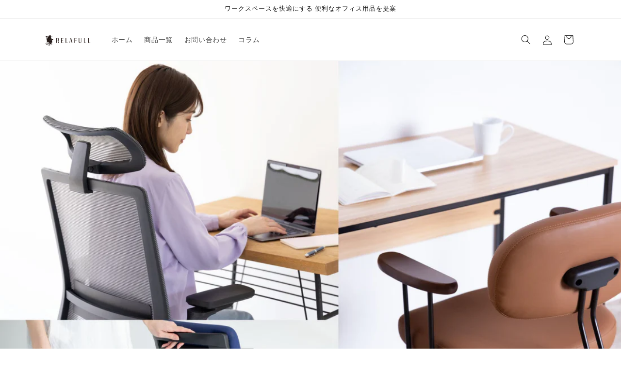

--- FILE ---
content_type: text/html; charset=utf-8
request_url: https://shop.rela-full.com/blogs/column/officechair-select
body_size: 33806
content:















<!doctype html>
<html class="js" lang="ja">
  <head>
    <meta name="facebook-domain-verification" content="ymwlbedeyizh27plz98t6kxfh5lxdg" />
    <meta charset="utf-8">
    <meta http-equiv="X-UA-Compatible" content="IE=edge">
    <meta name="viewport" content="width=device-width,initial-scale=1">
    <meta name="theme-color" content="">
    <link rel="canonical" href="https://shop.rela-full.com/blogs/column/officechair-select"><link rel="preconnect" href="https://fonts.shopifycdn.com" crossorigin><title>
      オフィスチェアの種類には何がある？デスクワークを効率化させる椅子のタイプを紹介！
 &ndash; RELAFULL</title>

    
      <meta name="description" content="そもそもオフィスチェアとは？ オフィスにおいて主に用いられるチェアには、事務作業のために使用する執務用チェア（タスクチェア）、会議・打ち合わせのために使用するミーティングチェア、応接用として使用するソファなど大きく分けて3種類があります。 一般的にオフィスチェアといわれる物はタスクチェアや回転イスなどのことをさし、事務用で利用されている椅子のことをオフィスチェアと認識されております。 オフィスチェアは、執務作業中のユーザーにとって「長時間のデスクワークに適した椅子」であり、ユーザーの姿勢を正しく保つために多くの機能が備わっており、耐久性のある素材をもとに長時間座っても疲れにくいよう工夫されているといった、「快適性と体のサポート」を重">
    

    

<meta property="og:site_name" content="RELAFULL">
<meta property="og:url" content="https://shop.rela-full.com/blogs/column/officechair-select">
<meta property="og:title" content="オフィスチェアの種類には何がある？デスクワークを効率化させる椅子のタイプを紹介！">
<meta property="og:type" content="article">
<meta property="og:description" content="そもそもオフィスチェアとは？ オフィスにおいて主に用いられるチェアには、事務作業のために使用する執務用チェア（タスクチェア）、会議・打ち合わせのために使用するミーティングチェア、応接用として使用するソファなど大きく分けて3種類があります。 一般的にオフィスチェアといわれる物はタスクチェアや回転イスなどのことをさし、事務用で利用されている椅子のことをオフィスチェアと認識されております。 オフィスチェアは、執務作業中のユーザーにとって「長時間のデスクワークに適した椅子」であり、ユーザーの姿勢を正しく保つために多くの機能が備わっており、耐久性のある素材をもとに長時間座っても疲れにくいよう工夫されているといった、「快適性と体のサポート」を重"><meta property="og:image" content="http://shop.rela-full.com/cdn/shop/articles/8cdccf7b552485517175b71d99320754.jpg?v=1715678730">
  <meta property="og:image:secure_url" content="https://shop.rela-full.com/cdn/shop/articles/8cdccf7b552485517175b71d99320754.jpg?v=1715678730">
  <meta property="og:image:width" content="1920">
  <meta property="og:image:height" content="1280"><meta name="twitter:card" content="summary_large_image">
<meta name="twitter:title" content="オフィスチェアの種類には何がある？デスクワークを効率化させる椅子のタイプを紹介！">
<meta name="twitter:description" content="そもそもオフィスチェアとは？ オフィスにおいて主に用いられるチェアには、事務作業のために使用する執務用チェア（タスクチェア）、会議・打ち合わせのために使用するミーティングチェア、応接用として使用するソファなど大きく分けて3種類があります。 一般的にオフィスチェアといわれる物はタスクチェアや回転イスなどのことをさし、事務用で利用されている椅子のことをオフィスチェアと認識されております。 オフィスチェアは、執務作業中のユーザーにとって「長時間のデスクワークに適した椅子」であり、ユーザーの姿勢を正しく保つために多くの機能が備わっており、耐久性のある素材をもとに長時間座っても疲れにくいよう工夫されているといった、「快適性と体のサポート」を重">


    <script src="//shop.rela-full.com/cdn/shop/t/8/assets/constants.js?v=58251544750838685771752658393" defer="defer"></script>
    <script src="//shop.rela-full.com/cdn/shop/t/8/assets/pubsub.js?v=158357773527763999511752658393" defer="defer"></script>
    <script src="//shop.rela-full.com/cdn/shop/t/8/assets/global.js?v=136628361274817707361752658393" defer="defer"></script>
  <script>window.performance && window.performance.mark && window.performance.mark('shopify.content_for_header.start');</script><meta name="google-site-verification" content="ByNChdxOxFRMYF6Pg5MMu-WwHVHrQ9i_BX8IdbEYBNc">
<meta name="facebook-domain-verification" content="jwovevuvlaehkf8uyaqyd5avgngaf1">
<meta id="shopify-digital-wallet" name="shopify-digital-wallet" content="/67069706545/digital_wallets/dialog">
<link rel="alternate" type="application/atom+xml" title="Feed" href="/blogs/column.atom" />
<script async="async" src="/checkouts/internal/preloads.js?locale=ja-JP"></script>
<script id="shopify-features" type="application/json">{"accessToken":"63b39acdaea5421eb930ef9c559dd095","betas":["rich-media-storefront-analytics"],"domain":"shop.rela-full.com","predictiveSearch":false,"shopId":67069706545,"locale":"ja"}</script>
<script>var Shopify = Shopify || {};
Shopify.shop = "relafull.myshopify.com";
Shopify.locale = "ja";
Shopify.currency = {"active":"JPY","rate":"1.0"};
Shopify.country = "JP";
Shopify.theme = {"name":"Dawnのコピー","id":178969772337,"schema_name":"Dawn","schema_version":"14.0.0","theme_store_id":887,"role":"main"};
Shopify.theme.handle = "null";
Shopify.theme.style = {"id":null,"handle":null};
Shopify.cdnHost = "shop.rela-full.com/cdn";
Shopify.routes = Shopify.routes || {};
Shopify.routes.root = "/";</script>
<script type="module">!function(o){(o.Shopify=o.Shopify||{}).modules=!0}(window);</script>
<script>!function(o){function n(){var o=[];function n(){o.push(Array.prototype.slice.apply(arguments))}return n.q=o,n}var t=o.Shopify=o.Shopify||{};t.loadFeatures=n(),t.autoloadFeatures=n()}(window);</script>
<script id="shop-js-analytics" type="application/json">{"pageType":"article"}</script>
<script defer="defer" async type="module" src="//shop.rela-full.com/cdn/shopifycloud/shop-js/modules/v2/client.init-shop-cart-sync_Cun6Ba8E.ja.esm.js"></script>
<script defer="defer" async type="module" src="//shop.rela-full.com/cdn/shopifycloud/shop-js/modules/v2/chunk.common_DGWubyOB.esm.js"></script>
<script type="module">
  await import("//shop.rela-full.com/cdn/shopifycloud/shop-js/modules/v2/client.init-shop-cart-sync_Cun6Ba8E.ja.esm.js");
await import("//shop.rela-full.com/cdn/shopifycloud/shop-js/modules/v2/chunk.common_DGWubyOB.esm.js");

  window.Shopify.SignInWithShop?.initShopCartSync?.({"fedCMEnabled":true,"windoidEnabled":true});

</script>
<script>(function() {
  var isLoaded = false;
  function asyncLoad() {
    if (isLoaded) return;
    isLoaded = true;
    var urls = ["https:\/\/cdn.nfcube.com\/instafeed-7abf9a0355fc8bcd970309ca9bed2982.js?shop=relafull.myshopify.com","https:\/\/na.shgcdn3.com\/pixel-collector.js?shop=relafull.myshopify.com"];
    for (var i = 0; i < urls.length; i++) {
      var s = document.createElement('script');
      s.type = 'text/javascript';
      s.async = true;
      s.src = urls[i];
      var x = document.getElementsByTagName('script')[0];
      x.parentNode.insertBefore(s, x);
    }
  };
  if(window.attachEvent) {
    window.attachEvent('onload', asyncLoad);
  } else {
    window.addEventListener('load', asyncLoad, false);
  }
})();</script>
<script id="__st">var __st={"a":67069706545,"offset":32400,"reqid":"86f103bc-0dbb-4156-bd7f-02964f046168-1768646635","pageurl":"shop.rela-full.com\/blogs\/column\/officechair-select","s":"articles-607684559153","u":"68ea0e62b7c3","p":"article","rtyp":"article","rid":607684559153};</script>
<script>window.ShopifyPaypalV4VisibilityTracking = true;</script>
<script id="captcha-bootstrap">!function(){'use strict';const t='contact',e='account',n='new_comment',o=[[t,t],['blogs',n],['comments',n],[t,'customer']],c=[[e,'customer_login'],[e,'guest_login'],[e,'recover_customer_password'],[e,'create_customer']],r=t=>t.map((([t,e])=>`form[action*='/${t}']:not([data-nocaptcha='true']) input[name='form_type'][value='${e}']`)).join(','),a=t=>()=>t?[...document.querySelectorAll(t)].map((t=>t.form)):[];function s(){const t=[...o],e=r(t);return a(e)}const i='password',u='form_key',d=['recaptcha-v3-token','g-recaptcha-response','h-captcha-response',i],f=()=>{try{return window.sessionStorage}catch{return}},m='__shopify_v',_=t=>t.elements[u];function p(t,e,n=!1){try{const o=window.sessionStorage,c=JSON.parse(o.getItem(e)),{data:r}=function(t){const{data:e,action:n}=t;return t[m]||n?{data:e,action:n}:{data:t,action:n}}(c);for(const[e,n]of Object.entries(r))t.elements[e]&&(t.elements[e].value=n);n&&o.removeItem(e)}catch(o){console.error('form repopulation failed',{error:o})}}const l='form_type',E='cptcha';function T(t){t.dataset[E]=!0}const w=window,h=w.document,L='Shopify',v='ce_forms',y='captcha';let A=!1;((t,e)=>{const n=(g='f06e6c50-85a8-45c8-87d0-21a2b65856fe',I='https://cdn.shopify.com/shopifycloud/storefront-forms-hcaptcha/ce_storefront_forms_captcha_hcaptcha.v1.5.2.iife.js',D={infoText:'hCaptchaによる保護',privacyText:'プライバシー',termsText:'利用規約'},(t,e,n)=>{const o=w[L][v],c=o.bindForm;if(c)return c(t,g,e,D).then(n);var r;o.q.push([[t,g,e,D],n]),r=I,A||(h.body.append(Object.assign(h.createElement('script'),{id:'captcha-provider',async:!0,src:r})),A=!0)});var g,I,D;w[L]=w[L]||{},w[L][v]=w[L][v]||{},w[L][v].q=[],w[L][y]=w[L][y]||{},w[L][y].protect=function(t,e){n(t,void 0,e),T(t)},Object.freeze(w[L][y]),function(t,e,n,w,h,L){const[v,y,A,g]=function(t,e,n){const i=e?o:[],u=t?c:[],d=[...i,...u],f=r(d),m=r(i),_=r(d.filter((([t,e])=>n.includes(e))));return[a(f),a(m),a(_),s()]}(w,h,L),I=t=>{const e=t.target;return e instanceof HTMLFormElement?e:e&&e.form},D=t=>v().includes(t);t.addEventListener('submit',(t=>{const e=I(t);if(!e)return;const n=D(e)&&!e.dataset.hcaptchaBound&&!e.dataset.recaptchaBound,o=_(e),c=g().includes(e)&&(!o||!o.value);(n||c)&&t.preventDefault(),c&&!n&&(function(t){try{if(!f())return;!function(t){const e=f();if(!e)return;const n=_(t);if(!n)return;const o=n.value;o&&e.removeItem(o)}(t);const e=Array.from(Array(32),(()=>Math.random().toString(36)[2])).join('');!function(t,e){_(t)||t.append(Object.assign(document.createElement('input'),{type:'hidden',name:u})),t.elements[u].value=e}(t,e),function(t,e){const n=f();if(!n)return;const o=[...t.querySelectorAll(`input[type='${i}']`)].map((({name:t})=>t)),c=[...d,...o],r={};for(const[a,s]of new FormData(t).entries())c.includes(a)||(r[a]=s);n.setItem(e,JSON.stringify({[m]:1,action:t.action,data:r}))}(t,e)}catch(e){console.error('failed to persist form',e)}}(e),e.submit())}));const S=(t,e)=>{t&&!t.dataset[E]&&(n(t,e.some((e=>e===t))),T(t))};for(const o of['focusin','change'])t.addEventListener(o,(t=>{const e=I(t);D(e)&&S(e,y())}));const B=e.get('form_key'),M=e.get(l),P=B&&M;t.addEventListener('DOMContentLoaded',(()=>{const t=y();if(P)for(const e of t)e.elements[l].value===M&&p(e,B);[...new Set([...A(),...v().filter((t=>'true'===t.dataset.shopifyCaptcha))])].forEach((e=>S(e,t)))}))}(h,new URLSearchParams(w.location.search),n,t,e,['guest_login'])})(!0,!0)}();</script>
<script integrity="sha256-4kQ18oKyAcykRKYeNunJcIwy7WH5gtpwJnB7kiuLZ1E=" data-source-attribution="shopify.loadfeatures" defer="defer" src="//shop.rela-full.com/cdn/shopifycloud/storefront/assets/storefront/load_feature-a0a9edcb.js" crossorigin="anonymous"></script>
<script data-source-attribution="shopify.dynamic_checkout.dynamic.init">var Shopify=Shopify||{};Shopify.PaymentButton=Shopify.PaymentButton||{isStorefrontPortableWallets:!0,init:function(){window.Shopify.PaymentButton.init=function(){};var t=document.createElement("script");t.src="https://shop.rela-full.com/cdn/shopifycloud/portable-wallets/latest/portable-wallets.ja.js",t.type="module",document.head.appendChild(t)}};
</script>
<script data-source-attribution="shopify.dynamic_checkout.buyer_consent">
  function portableWalletsHideBuyerConsent(e){var t=document.getElementById("shopify-buyer-consent"),n=document.getElementById("shopify-subscription-policy-button");t&&n&&(t.classList.add("hidden"),t.setAttribute("aria-hidden","true"),n.removeEventListener("click",e))}function portableWalletsShowBuyerConsent(e){var t=document.getElementById("shopify-buyer-consent"),n=document.getElementById("shopify-subscription-policy-button");t&&n&&(t.classList.remove("hidden"),t.removeAttribute("aria-hidden"),n.addEventListener("click",e))}window.Shopify?.PaymentButton&&(window.Shopify.PaymentButton.hideBuyerConsent=portableWalletsHideBuyerConsent,window.Shopify.PaymentButton.showBuyerConsent=portableWalletsShowBuyerConsent);
</script>
<script data-source-attribution="shopify.dynamic_checkout.cart.bootstrap">document.addEventListener("DOMContentLoaded",(function(){function t(){return document.querySelector("shopify-accelerated-checkout-cart, shopify-accelerated-checkout")}if(t())Shopify.PaymentButton.init();else{new MutationObserver((function(e,n){t()&&(Shopify.PaymentButton.init(),n.disconnect())})).observe(document.body,{childList:!0,subtree:!0})}}));
</script>
<script id="sections-script" data-sections="header" defer="defer" src="//shop.rela-full.com/cdn/shop/t/8/compiled_assets/scripts.js?8986"></script>
<script>window.performance && window.performance.mark && window.performance.mark('shopify.content_for_header.end');</script>
  



  <script type="text/javascript">
    window.__shgProducts = window.__shgProducts || {};
    
      
      
    
  </script>



  <script type="text/javascript">
    
      window.__shgMoneyFormat = window.__shgMoneyFormat || {"JPY":{"currency":"JPY","currency_symbol":"¥","currency_symbol_location":"left","decimal_places":0,"decimal_separator":".","thousands_separator":","}};
    
    window.__shgCurrentCurrencyCode = window.__shgCurrentCurrencyCode || {
      currency: "JPY",
      currency_symbol: "¥",
      decimal_separator: ".",
      thousands_separator: ",",
      decimal_places: 2,
      currency_symbol_location: "left"
    };
  </script>





    <style data-shopify>
      @font-face {
  font-family: Assistant;
  font-weight: 400;
  font-style: normal;
  font-display: swap;
  src: url("//shop.rela-full.com/cdn/fonts/assistant/assistant_n4.9120912a469cad1cc292572851508ca49d12e768.woff2") format("woff2"),
       url("//shop.rela-full.com/cdn/fonts/assistant/assistant_n4.6e9875ce64e0fefcd3f4446b7ec9036b3ddd2985.woff") format("woff");
}

      @font-face {
  font-family: Assistant;
  font-weight: 700;
  font-style: normal;
  font-display: swap;
  src: url("//shop.rela-full.com/cdn/fonts/assistant/assistant_n7.bf44452348ec8b8efa3aa3068825305886b1c83c.woff2") format("woff2"),
       url("//shop.rela-full.com/cdn/fonts/assistant/assistant_n7.0c887fee83f6b3bda822f1150b912c72da0f7b64.woff") format("woff");
}

      
      
      @font-face {
  font-family: Assistant;
  font-weight: 400;
  font-style: normal;
  font-display: swap;
  src: url("//shop.rela-full.com/cdn/fonts/assistant/assistant_n4.9120912a469cad1cc292572851508ca49d12e768.woff2") format("woff2"),
       url("//shop.rela-full.com/cdn/fonts/assistant/assistant_n4.6e9875ce64e0fefcd3f4446b7ec9036b3ddd2985.woff") format("woff");
}


      
        :root,
        .color-scheme-1 {
          --color-background: 255,255,255;
        
          --gradient-background: #ffffff;
        

        

        --color-foreground: 18,18,18;
        --color-background-contrast: 191,191,191;
        --color-shadow: 18,18,18;
        --color-button: 18,18,18;
        --color-button-text: 255,255,255;
        --color-secondary-button: 255,255,255;
        --color-secondary-button-text: 18,18,18;
        --color-link: 18,18,18;
        --color-badge-foreground: 18,18,18;
        --color-badge-background: 255,255,255;
        --color-badge-border: 18,18,18;
        --payment-terms-background-color: rgb(255 255 255);
      }
      
        
        .color-scheme-2 {
          --color-background: 243,243,243;
        
          --gradient-background: #f3f3f3;
        

        

        --color-foreground: 18,18,18;
        --color-background-contrast: 179,179,179;
        --color-shadow: 18,18,18;
        --color-button: 18,18,18;
        --color-button-text: 243,243,243;
        --color-secondary-button: 243,243,243;
        --color-secondary-button-text: 18,18,18;
        --color-link: 18,18,18;
        --color-badge-foreground: 18,18,18;
        --color-badge-background: 243,243,243;
        --color-badge-border: 18,18,18;
        --payment-terms-background-color: rgb(243 243 243);
      }
      
        
        .color-scheme-3 {
          --color-background: 36,40,51;
        
          --gradient-background: #242833;
        

        

        --color-foreground: 255,255,255;
        --color-background-contrast: 47,52,66;
        --color-shadow: 18,18,18;
        --color-button: 255,255,255;
        --color-button-text: 0,0,0;
        --color-secondary-button: 36,40,51;
        --color-secondary-button-text: 255,255,255;
        --color-link: 255,255,255;
        --color-badge-foreground: 255,255,255;
        --color-badge-background: 36,40,51;
        --color-badge-border: 255,255,255;
        --payment-terms-background-color: rgb(36 40 51);
      }
      
        
        .color-scheme-4 {
          --color-background: 18,18,18;
        
          --gradient-background: #121212;
        

        

        --color-foreground: 255,255,255;
        --color-background-contrast: 146,146,146;
        --color-shadow: 18,18,18;
        --color-button: 255,255,255;
        --color-button-text: 18,18,18;
        --color-secondary-button: 18,18,18;
        --color-secondary-button-text: 255,255,255;
        --color-link: 255,255,255;
        --color-badge-foreground: 255,255,255;
        --color-badge-background: 18,18,18;
        --color-badge-border: 255,255,255;
        --payment-terms-background-color: rgb(18 18 18);
      }
      
        
        .color-scheme-5 {
          --color-background: 51,79,180;
        
          --gradient-background: #334fb4;
        

        

        --color-foreground: 255,255,255;
        --color-background-contrast: 23,35,81;
        --color-shadow: 18,18,18;
        --color-button: 255,255,255;
        --color-button-text: 51,79,180;
        --color-secondary-button: 51,79,180;
        --color-secondary-button-text: 255,255,255;
        --color-link: 255,255,255;
        --color-badge-foreground: 255,255,255;
        --color-badge-background: 51,79,180;
        --color-badge-border: 255,255,255;
        --payment-terms-background-color: rgb(51 79 180);
      }
      

      body, .color-scheme-1, .color-scheme-2, .color-scheme-3, .color-scheme-4, .color-scheme-5 {
        color: rgba(var(--color-foreground), 0.75);
        background-color: rgb(var(--color-background));
      }

      :root {
        --font-body-family: Assistant, sans-serif;
        --font-body-style: normal;
        --font-body-weight: 400;
        --font-body-weight-bold: 700;

        --font-heading-family: Assistant, sans-serif;
        --font-heading-style: normal;
        --font-heading-weight: 400;

        --font-body-scale: 1.0;
        --font-heading-scale: 1.0;

        --media-padding: px;
        --media-border-opacity: 0.05;
        --media-border-width: 1px;
        --media-radius: 0px;
        --media-shadow-opacity: 0.0;
        --media-shadow-horizontal-offset: 0px;
        --media-shadow-vertical-offset: 4px;
        --media-shadow-blur-radius: 5px;
        --media-shadow-visible: 0;

        --page-width: 120rem;
        --page-width-margin: 0rem;

        --product-card-image-padding: 0.0rem;
        --product-card-corner-radius: 0.0rem;
        --product-card-text-alignment: left;
        --product-card-border-width: 0.0rem;
        --product-card-border-opacity: 0.1;
        --product-card-shadow-opacity: 0.0;
        --product-card-shadow-visible: 0;
        --product-card-shadow-horizontal-offset: 0.0rem;
        --product-card-shadow-vertical-offset: 0.4rem;
        --product-card-shadow-blur-radius: 0.5rem;

        --collection-card-image-padding: 0.0rem;
        --collection-card-corner-radius: 0.0rem;
        --collection-card-text-alignment: left;
        --collection-card-border-width: 0.0rem;
        --collection-card-border-opacity: 0.1;
        --collection-card-shadow-opacity: 0.0;
        --collection-card-shadow-visible: 0;
        --collection-card-shadow-horizontal-offset: 0.0rem;
        --collection-card-shadow-vertical-offset: 0.4rem;
        --collection-card-shadow-blur-radius: 0.5rem;

        --blog-card-image-padding: 0.0rem;
        --blog-card-corner-radius: 0.0rem;
        --blog-card-text-alignment: left;
        --blog-card-border-width: 0.0rem;
        --blog-card-border-opacity: 0.1;
        --blog-card-shadow-opacity: 0.0;
        --blog-card-shadow-visible: 0;
        --blog-card-shadow-horizontal-offset: 0.0rem;
        --blog-card-shadow-vertical-offset: 0.4rem;
        --blog-card-shadow-blur-radius: 0.5rem;

        --badge-corner-radius: 4.0rem;

        --popup-border-width: 1px;
        --popup-border-opacity: 0.1;
        --popup-corner-radius: 0px;
        --popup-shadow-opacity: 0.05;
        --popup-shadow-horizontal-offset: 0px;
        --popup-shadow-vertical-offset: 4px;
        --popup-shadow-blur-radius: 5px;

        --drawer-border-width: 1px;
        --drawer-border-opacity: 0.1;
        --drawer-shadow-opacity: 0.0;
        --drawer-shadow-horizontal-offset: 0px;
        --drawer-shadow-vertical-offset: 4px;
        --drawer-shadow-blur-radius: 5px;

        --spacing-sections-desktop: 0px;
        --spacing-sections-mobile: 0px;

        --grid-desktop-vertical-spacing: 8px;
        --grid-desktop-horizontal-spacing: 8px;
        --grid-mobile-vertical-spacing: 4px;
        --grid-mobile-horizontal-spacing: 4px;

        --text-boxes-border-opacity: 0.1;
        --text-boxes-border-width: 0px;
        --text-boxes-radius: 0px;
        --text-boxes-shadow-opacity: 0.0;
        --text-boxes-shadow-visible: 0;
        --text-boxes-shadow-horizontal-offset: 0px;
        --text-boxes-shadow-vertical-offset: 4px;
        --text-boxes-shadow-blur-radius: 5px;

        --buttons-radius: 0px;
        --buttons-radius-outset: 0px;
        --buttons-border-width: 1px;
        --buttons-border-opacity: 1.0;
        --buttons-shadow-opacity: 0.0;
        --buttons-shadow-visible: 0;
        --buttons-shadow-horizontal-offset: 0px;
        --buttons-shadow-vertical-offset: 4px;
        --buttons-shadow-blur-radius: 5px;
        --buttons-border-offset: 0px;

        --inputs-radius: 0px;
        --inputs-border-width: 1px;
        --inputs-border-opacity: 0.55;
        --inputs-shadow-opacity: 0.0;
        --inputs-shadow-horizontal-offset: 0px;
        --inputs-margin-offset: 0px;
        --inputs-shadow-vertical-offset: 4px;
        --inputs-shadow-blur-radius: 5px;
        --inputs-radius-outset: 0px;

        --variant-pills-radius: 40px;
        --variant-pills-border-width: 1px;
        --variant-pills-border-opacity: 0.55;
        --variant-pills-shadow-opacity: 0.0;
        --variant-pills-shadow-horizontal-offset: 0px;
        --variant-pills-shadow-vertical-offset: 4px;
        --variant-pills-shadow-blur-radius: 5px;
      }

      *,
      *::before,
      *::after {
        box-sizing: inherit;
      }

      html {
        box-sizing: border-box;
        font-size: calc(var(--font-body-scale) * 62.5%);
        height: 100%;
      }

      body {
        display: grid;
        grid-template-rows: auto auto 1fr auto;
        grid-template-columns: 100%;
        min-height: 100%;
        margin: 0;
        font-size: 1.5rem;
        letter-spacing: 0.06rem;
        line-height: calc(1 + 0.8 / var(--font-body-scale));
        font-family: var(--font-body-family);
        font-style: var(--font-body-style);
        font-weight: var(--font-body-weight);
      }

      @media screen and (min-width: 750px) {
        body {
          font-size: 1.6rem;
        }
      }
    </style>

    <link href="//shop.rela-full.com/cdn/shop/t/8/assets/base.css?v=16534392784228263581752658393" rel="stylesheet" type="text/css" media="all" />

      <link rel="preload" as="font" href="//shop.rela-full.com/cdn/fonts/assistant/assistant_n4.9120912a469cad1cc292572851508ca49d12e768.woff2" type="font/woff2" crossorigin>
      

      <link rel="preload" as="font" href="//shop.rela-full.com/cdn/fonts/assistant/assistant_n4.9120912a469cad1cc292572851508ca49d12e768.woff2" type="font/woff2" crossorigin>
      
<link
        rel="stylesheet"
        href="//shop.rela-full.com/cdn/shop/t/8/assets/component-predictive-search.css?v=118923337488134913561752658393"
        media="print"
        onload="this.media='all'"
      ><script>
      if (Shopify.designMode) {
        document.documentElement.classList.add('shopify-design-mode');
      }
    </script>
  
  

<script type="text/javascript">
  
    window.SHG_CUSTOMER = null;
  
</script>




  <link rel="preconnect" href="https://cdn.getshogun.com">
<link rel="dns-prefetch" href="https://cdn.getshogun.com">
<link rel="preconnect" href="https://i.shgcdn.com">
<link rel="dns-prefetch" href="https://i.shgcdn.com">


<meta name="shogun_placeholder" content="shogun_placeholder" />






<!-- BEGIN app block: shopify://apps/judge-me-reviews/blocks/judgeme_core/61ccd3b1-a9f2-4160-9fe9-4fec8413e5d8 --><!-- Start of Judge.me Core -->






<link rel="dns-prefetch" href="https://cdnwidget.judge.me">
<link rel="dns-prefetch" href="https://cdn.judge.me">
<link rel="dns-prefetch" href="https://cdn1.judge.me">
<link rel="dns-prefetch" href="https://api.judge.me">

<script data-cfasync='false' class='jdgm-settings-script'>window.jdgmSettings={"pagination":5,"disable_web_reviews":true,"badge_no_review_text":"レビューなし","badge_n_reviews_text":"{{ n }}件のレビュー","badge_star_color":"#DFFA73","hide_badge_preview_if_no_reviews":true,"badge_hide_text":false,"enforce_center_preview_badge":false,"widget_title":"カスタマーレビュー","widget_open_form_text":"レビューを書く","widget_close_form_text":"レビューをキャンセル","widget_refresh_page_text":"ページを更新","widget_summary_text":"{{ number_of_reviews }}件のレビューに基づく","widget_no_review_text":"最初のレビューを書きましょう","widget_name_field_text":"表示名","widget_verified_name_field_text":"認証された名前（公開）","widget_name_placeholder_text":"表示名","widget_required_field_error_text":"このフィールドは必須です。","widget_email_field_text":"メールアドレス","widget_verified_email_field_text":"認証されたメール（非公開、編集不可）","widget_email_placeholder_text":"あなたのメールアドレス（非公開）","widget_email_field_error_text":"有効なメールアドレスを入力してください。","widget_rating_field_text":"評価","widget_review_title_field_text":"レビュータイトル","widget_review_title_placeholder_text":"レビューにタイトルをつける","widget_review_body_field_text":"レビュー内容","widget_review_body_placeholder_text":"ここに書き始めてください...","widget_pictures_field_text":"写真/動画（任意）","widget_submit_review_text":"レビューを送信","widget_submit_verified_review_text":"認証済みレビューを送信","widget_submit_success_msg_with_auto_publish":"ありがとうございます！数分後にページを更新して、あなたのレビューを確認してください。\u003ca href='https://judge.me/login' target='_blank' rel='nofollow noopener'\u003eJudge.me\u003c/a\u003eにログインすることで、レビューの削除や編集ができます。","widget_submit_success_msg_no_auto_publish":"ありがとうございます！あなたのレビューはショップ管理者の承認を得た後に公開されます。\u003ca href='https://judge.me/login' target='_blank' rel='nofollow noopener'\u003eJudge.me\u003c/a\u003eにログインすることで、レビューの削除や編集ができます。","widget_show_default_reviews_out_of_total_text":"{{ n_reviews }}件のレビューのうち{{ n_reviews_shown }}件を表示しています。","widget_show_all_link_text":"すべて表示","widget_show_less_link_text":"表示を減らす","widget_author_said_text":"{{ reviewer_name }}の言葉：","widget_days_text":"{{ n }}日前","widget_weeks_text":"{{ n }}週間前","widget_months_text":"{{ n }}ヶ月前","widget_years_text":"{{ n }}年前","widget_yesterday_text":"昨日","widget_today_text":"今日","widget_replied_text":"\u003e\u003e {{ shop_name }}の返信：","widget_read_more_text":"続きを読む","widget_reviewer_name_as_initial":"","widget_rating_filter_color":"#fbcd0a","widget_rating_filter_see_all_text":"すべてのレビューを見る","widget_sorting_most_recent_text":"最新順","widget_sorting_highest_rating_text":"最高評価順","widget_sorting_lowest_rating_text":"最低評価順","widget_sorting_with_pictures_text":"写真付きのみ","widget_sorting_most_helpful_text":"最も役立つ順","widget_open_question_form_text":"質問する","widget_reviews_subtab_text":"レビュー","widget_questions_subtab_text":"質問","widget_question_label_text":"質問","widget_answer_label_text":"回答","widget_question_placeholder_text":"ここに質問を書いてください","widget_submit_question_text":"質問を送信","widget_question_submit_success_text":"ご質問ありがとうございます！回答があり次第ご連絡いたします。","widget_star_color":"#DFFA73","verified_badge_text":"認証済み","verified_badge_bg_color":"","verified_badge_text_color":"","verified_badge_placement":"left-of-reviewer-name","widget_review_max_height":"","widget_hide_border":false,"widget_social_share":false,"widget_thumb":false,"widget_review_location_show":false,"widget_location_format":"","all_reviews_include_out_of_store_products":true,"all_reviews_out_of_store_text":"（ストア外）","all_reviews_pagination":100,"all_reviews_product_name_prefix_text":"について","enable_review_pictures":true,"enable_question_anwser":false,"widget_theme":"default","review_date_format":"mm/dd/yyyy","default_sort_method":"most-recent","widget_product_reviews_subtab_text":"製品レビュー","widget_shop_reviews_subtab_text":"ショップレビュー","widget_other_products_reviews_text":"他の製品のレビュー","widget_store_reviews_subtab_text":"ショップレビュー","widget_no_store_reviews_text":"この店舗はまだレビューを受け取っていません","widget_web_restriction_product_reviews_text":"この製品に対するレビューはまだありません","widget_no_items_text":"アイテムが見つかりません","widget_show_more_text":"もっと見る","widget_write_a_store_review_text":"ストアレビューを書く","widget_other_languages_heading":"他の言語のレビュー","widget_translate_review_text":"レビューを{{ language }}に翻訳","widget_translating_review_text":"翻訳中...","widget_show_original_translation_text":"原文を表示 ({{ language }})","widget_translate_review_failed_text":"レビューを翻訳できませんでした。","widget_translate_review_retry_text":"再試行","widget_translate_review_try_again_later_text":"後でもう一度お試しください","show_product_url_for_grouped_product":false,"widget_sorting_pictures_first_text":"写真を最初に","show_pictures_on_all_rev_page_mobile":false,"show_pictures_on_all_rev_page_desktop":false,"floating_tab_hide_mobile_install_preference":false,"floating_tab_button_name":"★ レビュー","floating_tab_title":"お客様の声","floating_tab_button_color":"","floating_tab_button_background_color":"","floating_tab_url":"","floating_tab_url_enabled":false,"floating_tab_tab_style":"text","all_reviews_text_badge_text":"お客様は当店を{{ shop.metafields.judgeme.all_reviews_count }}件のレビューに基づいて{{ shop.metafields.judgeme.all_reviews_rating | round: 1 }}/5と評価しています。","all_reviews_text_badge_text_branded_style":"{{ shop.metafields.judgeme.all_reviews_count }}件のレビューに基づいて5つ星中{{ shop.metafields.judgeme.all_reviews_rating | round: 1 }}つ星","is_all_reviews_text_badge_a_link":false,"show_stars_for_all_reviews_text_badge":false,"all_reviews_text_badge_url":"","all_reviews_text_style":"branded","all_reviews_text_color_style":"judgeme_brand_color","all_reviews_text_color":"#108474","all_reviews_text_show_jm_brand":true,"featured_carousel_show_header":true,"featured_carousel_title":"お客様の声","testimonials_carousel_title":"お客様の声","videos_carousel_title":"お客様の声","cards_carousel_title":"お客様の声","featured_carousel_count_text":"{{ n }}件のレビューから","featured_carousel_add_link_to_all_reviews_page":false,"featured_carousel_url":"","featured_carousel_show_images":true,"featured_carousel_autoslide_interval":5,"featured_carousel_arrows_on_the_sides":false,"featured_carousel_height":250,"featured_carousel_width":80,"featured_carousel_image_size":0,"featured_carousel_image_height":250,"featured_carousel_arrow_color":"#eeeeee","verified_count_badge_style":"branded","verified_count_badge_orientation":"horizontal","verified_count_badge_color_style":"judgeme_brand_color","verified_count_badge_color":"#108474","is_verified_count_badge_a_link":false,"verified_count_badge_url":"","verified_count_badge_show_jm_brand":true,"widget_rating_preset_default":5,"widget_first_sub_tab":"product-reviews","widget_show_histogram":true,"widget_histogram_use_custom_color":false,"widget_pagination_use_custom_color":false,"widget_star_use_custom_color":false,"widget_verified_badge_use_custom_color":false,"widget_write_review_use_custom_color":false,"picture_reminder_submit_button":"Upload Pictures","enable_review_videos":false,"mute_video_by_default":false,"widget_sorting_videos_first_text":"動画を最初に","widget_review_pending_text":"保留中","featured_carousel_items_for_large_screen":3,"social_share_options_order":"Facebook,Twitter","remove_microdata_snippet":true,"disable_json_ld":false,"enable_json_ld_products":false,"preview_badge_show_question_text":false,"preview_badge_no_question_text":"質問なし","preview_badge_n_question_text":"{{ number_of_questions }}件の質問","qa_badge_show_icon":false,"qa_badge_position":"same-row","remove_judgeme_branding":false,"widget_add_search_bar":false,"widget_search_bar_placeholder":"検索","widget_sorting_verified_only_text":"認証済みのみ","featured_carousel_theme":"default","featured_carousel_show_rating":true,"featured_carousel_show_title":true,"featured_carousel_show_body":true,"featured_carousel_show_date":false,"featured_carousel_show_reviewer":true,"featured_carousel_show_product":false,"featured_carousel_header_background_color":"#108474","featured_carousel_header_text_color":"#ffffff","featured_carousel_name_product_separator":"reviewed","featured_carousel_full_star_background":"#108474","featured_carousel_empty_star_background":"#dadada","featured_carousel_vertical_theme_background":"#f9fafb","featured_carousel_verified_badge_enable":true,"featured_carousel_verified_badge_color":"#108474","featured_carousel_border_style":"round","featured_carousel_review_line_length_limit":3,"featured_carousel_more_reviews_button_text":"さらにレビューを読む","featured_carousel_view_product_button_text":"製品を見る","all_reviews_page_load_reviews_on":"scroll","all_reviews_page_load_more_text":"さらにレビューを読み込む","disable_fb_tab_reviews":false,"enable_ajax_cdn_cache":false,"widget_advanced_speed_features":5,"widget_public_name_text":"のように公開表示","default_reviewer_name":"John Smith","default_reviewer_name_has_non_latin":true,"widget_reviewer_anonymous":"匿名","medals_widget_title":"Judge.me レビューメダル","medals_widget_background_color":"#f9fafb","medals_widget_position":"footer_all_pages","medals_widget_border_color":"#f9fafb","medals_widget_verified_text_position":"left","medals_widget_use_monochromatic_version":false,"medals_widget_elements_color":"#108474","show_reviewer_avatar":true,"widget_invalid_yt_video_url_error_text":"YouTubeビデオURLではありません","widget_max_length_field_error_text":"{0}文字以内で入力してください。","widget_show_country_flag":false,"widget_show_collected_via_shop_app":true,"widget_verified_by_shop_badge_style":"light","widget_verified_by_shop_text":"ショップによって認証","widget_show_photo_gallery":false,"widget_load_with_code_splitting":true,"widget_ugc_install_preference":false,"widget_ugc_title":"私たちが作り、あなたが共有","widget_ugc_subtitle":"タグ付けすると、あなたの写真が私たちのページで特集されます","widget_ugc_arrows_color":"#ffffff","widget_ugc_primary_button_text":"今すぐ購入","widget_ugc_primary_button_background_color":"#108474","widget_ugc_primary_button_text_color":"#ffffff","widget_ugc_primary_button_border_width":"0","widget_ugc_primary_button_border_style":"none","widget_ugc_primary_button_border_color":"#108474","widget_ugc_primary_button_border_radius":"25","widget_ugc_secondary_button_text":"さらに読み込む","widget_ugc_secondary_button_background_color":"#ffffff","widget_ugc_secondary_button_text_color":"#108474","widget_ugc_secondary_button_border_width":"2","widget_ugc_secondary_button_border_style":"solid","widget_ugc_secondary_button_border_color":"#108474","widget_ugc_secondary_button_border_radius":"25","widget_ugc_reviews_button_text":"レビューを見る","widget_ugc_reviews_button_background_color":"#ffffff","widget_ugc_reviews_button_text_color":"#108474","widget_ugc_reviews_button_border_width":"2","widget_ugc_reviews_button_border_style":"solid","widget_ugc_reviews_button_border_color":"#108474","widget_ugc_reviews_button_border_radius":"25","widget_ugc_reviews_button_link_to":"judgeme-reviews-page","widget_ugc_show_post_date":true,"widget_ugc_max_width":"800","widget_rating_metafield_value_type":true,"widget_primary_color":"#050505","widget_enable_secondary_color":false,"widget_secondary_color":"#edf5f5","widget_summary_average_rating_text":"5つ星中{{ average_rating }}つ星","widget_media_grid_title":"お客様の写真と動画","widget_media_grid_see_more_text":"もっと見る","widget_round_style":false,"widget_show_product_medals":true,"widget_verified_by_judgeme_text":"Judge.meによって認証","widget_show_store_medals":true,"widget_verified_by_judgeme_text_in_store_medals":"Judge.meによって認証","widget_media_field_exceed_quantity_message":"申し訳ありませんが、1つのレビューにつき{{ max_media }}つまでしか受け付けられません。","widget_media_field_exceed_limit_message":"{{ file_name }}が大きすぎます。{{ size_limit }}MB未満の{{ media_type }}を選択してください。","widget_review_submitted_text":"レビューが送信されました！","widget_question_submitted_text":"質問が送信されました！","widget_close_form_text_question":"キャンセル","widget_write_your_answer_here_text":"ここに回答を書いてください","widget_enabled_branded_link":true,"widget_show_collected_by_judgeme":true,"widget_reviewer_name_color":"","widget_write_review_text_color":"","widget_write_review_bg_color":"","widget_collected_by_judgeme_text":"Judge.meによって収集","widget_pagination_type":"standard","widget_load_more_text":"さらに読み込む","widget_load_more_color":"#108474","widget_full_review_text":"完全なレビュー","widget_read_more_reviews_text":"さらにレビューを読む","widget_read_questions_text":"質問を読む","widget_questions_and_answers_text":"質問と回答","widget_verified_by_text":"認証元","widget_verified_text":"認証済み","widget_number_of_reviews_text":"{{ number_of_reviews }}件のレビュー","widget_back_button_text":"戻る","widget_next_button_text":"次へ","widget_custom_forms_filter_button":"フィルター","custom_forms_style":"horizontal","widget_show_review_information":false,"how_reviews_are_collected":"レビューの収集方法は？","widget_show_review_keywords":false,"widget_gdpr_statement":"あなたのデータの使用方法：あなたが残したレビューについてのみ、必要な場合にのみご連絡いたします。レビューを送信することで、Judge.meの\u003ca href='https://judge.me/terms' target='_blank' rel='nofollow noopener'\u003e利用規約\u003c/a\u003e、\u003ca href='https://judge.me/privacy' target='_blank' rel='nofollow noopener'\u003eプライバシーポリシー\u003c/a\u003e、\u003ca href='https://judge.me/content-policy' target='_blank' rel='nofollow noopener'\u003eコンテンツポリシー\u003c/a\u003eに同意したことになります。","widget_multilingual_sorting_enabled":false,"widget_translate_review_content_enabled":false,"widget_translate_review_content_method":"manual","popup_widget_review_selection":"automatically_with_pictures","popup_widget_round_border_style":true,"popup_widget_show_title":true,"popup_widget_show_body":true,"popup_widget_show_reviewer":false,"popup_widget_show_product":true,"popup_widget_show_pictures":true,"popup_widget_use_review_picture":true,"popup_widget_show_on_home_page":true,"popup_widget_show_on_product_page":true,"popup_widget_show_on_collection_page":true,"popup_widget_show_on_cart_page":true,"popup_widget_position":"bottom_left","popup_widget_first_review_delay":5,"popup_widget_duration":5,"popup_widget_interval":5,"popup_widget_review_count":5,"popup_widget_hide_on_mobile":true,"review_snippet_widget_round_border_style":true,"review_snippet_widget_card_color":"#FFFFFF","review_snippet_widget_slider_arrows_background_color":"#FFFFFF","review_snippet_widget_slider_arrows_color":"#000000","review_snippet_widget_star_color":"#108474","show_product_variant":false,"all_reviews_product_variant_label_text":"バリエーション: ","widget_show_verified_branding":true,"widget_ai_summary_title":"お客様の声","widget_ai_summary_disclaimer":"最近のカスタマーレビューに基づくAI搭載レビュー要約","widget_show_ai_summary":false,"widget_show_ai_summary_bg":false,"widget_show_review_title_input":true,"redirect_reviewers_invited_via_email":"external_form","request_store_review_after_product_review":false,"request_review_other_products_in_order":false,"review_form_color_scheme":"default","review_form_corner_style":"square","review_form_star_color":{},"review_form_text_color":"#333333","review_form_background_color":"#ffffff","review_form_field_background_color":"#fafafa","review_form_button_color":{},"review_form_button_text_color":"#ffffff","review_form_modal_overlay_color":"#000000","review_content_screen_title_text":"この製品をどのように評価しますか？","review_content_introduction_text":"あなたの体験について少し共有していただけると嬉しいです。","store_review_form_title_text":"このストアをどのように評価しますか？","store_review_form_introduction_text":"あなたの体験について少し共有していただけると嬉しいです。","show_review_guidance_text":true,"one_star_review_guidance_text":"悪い","five_star_review_guidance_text":"素晴らしい","customer_information_screen_title_text":"あなたについて","customer_information_introduction_text":"あなたについてもっと教えてください。","custom_questions_screen_title_text":"あなたの体験について詳しく","custom_questions_introduction_text":"あなたの体験についてより詳しく理解するための質問がいくつかあります。","review_submitted_screen_title_text":"レビューありがとうございます！","review_submitted_screen_thank_you_text":"現在処理中です。まもなくストアに表示されます。","review_submitted_screen_email_verification_text":"今送信したリンクをクリックしてメールアドレスを確認してください。これにより、レビューの信頼性を保つことができます。","review_submitted_request_store_review_text":"私たちとのお買い物体験を共有していただけませんか？","review_submitted_review_other_products_text":"これらの商品をレビューしていただけませんか？","store_review_screen_title_text":"あなたの購入体験を共有しますか？","store_review_introduction_text":"あなたのフィードバックを重視し、改善に活用します。あなたの思いや提案を共有してください。","reviewer_media_screen_title_picture_text":"写真を共有","reviewer_media_introduction_picture_text":"レビューを裏付ける写真をアップロードしてください。","reviewer_media_screen_title_video_text":"ビデオを共有","reviewer_media_introduction_video_text":"レビューを裏付けるビデオをアップロードしてください。","reviewer_media_screen_title_picture_or_video_text":"写真またはビデオを共有","reviewer_media_introduction_picture_or_video_text":"レビューを裏付ける写真またはビデオをアップロードしてください。","reviewer_media_youtube_url_text":"ここにYoutubeのURLを貼り付けてください","advanced_settings_next_step_button_text":"次へ","advanced_settings_close_review_button_text":"閉じる","modal_write_review_flow":false,"write_review_flow_required_text":"必須","write_review_flow_privacy_message_text":"個人情報を厳守します。","write_review_flow_anonymous_text":"匿名レビュー","write_review_flow_visibility_text":"これは他のお客様には表示されません。","write_review_flow_multiple_selection_help_text":"お好きなだけ選択してください","write_review_flow_single_selection_help_text":"一つのオプションを選択してください","write_review_flow_required_field_error_text":"この項目は必須です","write_review_flow_invalid_email_error_text":"有効なメールアドレスを入力してください","write_review_flow_max_length_error_text":"最大{{ max_length }}文字。","write_review_flow_media_upload_text":"\u003cb\u003eクリックしてアップロード\u003c/b\u003eまたはドラッグ\u0026ドロップ","write_review_flow_gdpr_statement":"必要な場合にのみ、あなたのレビューについてご連絡いたします。レビューを送信することで、当社の\u003ca href='https://judge.me/terms' target='_blank' rel='nofollow noopener'\u003e利用規約\u003c/a\u003eおよび\u003ca href='https://judge.me/privacy' target='_blank' rel='nofollow noopener'\u003eプライバシーポリシー\u003c/a\u003eに同意したものとみなされます。","rating_only_reviews_enabled":false,"show_negative_reviews_help_screen":false,"new_review_flow_help_screen_rating_threshold":3,"negative_review_resolution_screen_title_text":"もっと教えてください","negative_review_resolution_text":"お客様の体験は私たちにとって重要です。ご購入に問題がございましたら、私たちがサポートいたします。お気軽にお問い合わせください。状況を改善する機会をいただければ幸いです。","negative_review_resolution_button_text":"お問い合わせ","negative_review_resolution_proceed_with_review_text":"レビューを残す","negative_review_resolution_subject":"{{ shop_name }}での購入に関する問題。{{ order_name }}","preview_badge_collection_page_install_status":false,"widget_review_custom_css":"","preview_badge_custom_css":"","preview_badge_stars_count":"5-stars","featured_carousel_custom_css":"","floating_tab_custom_css":"","all_reviews_widget_custom_css":"","medals_widget_custom_css":"","verified_badge_custom_css":"","all_reviews_text_custom_css":"","transparency_badges_collected_via_store_invite":false,"transparency_badges_from_another_provider":false,"transparency_badges_collected_from_store_visitor":false,"transparency_badges_collected_by_verified_review_provider":false,"transparency_badges_earned_reward":false,"transparency_badges_collected_via_store_invite_text":"ストア招待によるレビュー収集","transparency_badges_from_another_provider_text":"他のプロバイダーからのレビュー収集","transparency_badges_collected_from_store_visitor_text":"ストア訪問者からのレビュー収集","transparency_badges_written_in_google_text":"Googleで書かれたレビュー","transparency_badges_written_in_etsy_text":"Etsyで書かれたレビュー","transparency_badges_written_in_shop_app_text":"Shop Appで書かれたレビュー","transparency_badges_earned_reward_text":"将来の購入に対する報酬を獲得したレビュー","product_review_widget_per_page":10,"widget_store_review_label_text":"ストアレビュー","checkout_comment_extension_title_on_product_page":"Customer Comments","checkout_comment_extension_num_latest_comment_show":5,"checkout_comment_extension_format":"name_and_timestamp","checkout_comment_customer_name":"last_initial","checkout_comment_comment_notification":true,"preview_badge_collection_page_install_preference":false,"preview_badge_home_page_install_preference":false,"preview_badge_product_page_install_preference":false,"review_widget_install_preference":"","review_carousel_install_preference":false,"floating_reviews_tab_install_preference":"none","verified_reviews_count_badge_install_preference":false,"all_reviews_text_install_preference":false,"review_widget_best_location":false,"judgeme_medals_install_preference":false,"review_widget_revamp_enabled":false,"review_widget_qna_enabled":false,"review_widget_header_theme":"minimal","review_widget_widget_title_enabled":true,"review_widget_header_text_size":"medium","review_widget_header_text_weight":"regular","review_widget_average_rating_style":"compact","review_widget_bar_chart_enabled":true,"review_widget_bar_chart_type":"numbers","review_widget_bar_chart_style":"standard","review_widget_expanded_media_gallery_enabled":false,"review_widget_reviews_section_theme":"standard","review_widget_image_style":"thumbnails","review_widget_review_image_ratio":"square","review_widget_stars_size":"medium","review_widget_verified_badge":"standard_text","review_widget_review_title_text_size":"medium","review_widget_review_text_size":"medium","review_widget_review_text_length":"medium","review_widget_number_of_columns_desktop":3,"review_widget_carousel_transition_speed":5,"review_widget_custom_questions_answers_display":"always","review_widget_button_text_color":"#FFFFFF","review_widget_text_color":"#000000","review_widget_lighter_text_color":"#7B7B7B","review_widget_corner_styling":"soft","review_widget_review_word_singular":"レビュー","review_widget_review_word_plural":"レビュー","review_widget_voting_label":"役立つ？","review_widget_shop_reply_label":"{{ shop_name }}からの返信：","review_widget_filters_title":"フィルター","qna_widget_question_word_singular":"質問","qna_widget_question_word_plural":"質問","qna_widget_answer_reply_label":"{{ answerer_name }}からの返信：","qna_content_screen_title_text":"この商品について質問","qna_widget_question_required_field_error_text":"質問を入力してください。","qna_widget_flow_gdpr_statement":"必要な場合にのみ、あなたの質問についてご連絡いたします。質問を送信することで、当社の\u003ca href='https://judge.me/terms' target='_blank' rel='nofollow noopener'\u003e利用規約\u003c/a\u003eおよび\u003ca href='https://judge.me/privacy' target='_blank' rel='nofollow noopener'\u003eプライバシーポリシー\u003c/a\u003eに同意したものとみなされます。","qna_widget_question_submitted_text":"質問ありがとうございます！","qna_widget_close_form_text_question":"閉じる","qna_widget_question_submit_success_text":"あなたの質問に回答が届いたら、あなたにメールでお知らせします。","all_reviews_widget_v2025_enabled":false,"all_reviews_widget_v2025_header_theme":"default","all_reviews_widget_v2025_widget_title_enabled":true,"all_reviews_widget_v2025_header_text_size":"medium","all_reviews_widget_v2025_header_text_weight":"regular","all_reviews_widget_v2025_average_rating_style":"compact","all_reviews_widget_v2025_bar_chart_enabled":true,"all_reviews_widget_v2025_bar_chart_type":"numbers","all_reviews_widget_v2025_bar_chart_style":"standard","all_reviews_widget_v2025_expanded_media_gallery_enabled":false,"all_reviews_widget_v2025_show_store_medals":true,"all_reviews_widget_v2025_show_photo_gallery":true,"all_reviews_widget_v2025_show_review_keywords":false,"all_reviews_widget_v2025_show_ai_summary":false,"all_reviews_widget_v2025_show_ai_summary_bg":false,"all_reviews_widget_v2025_add_search_bar":false,"all_reviews_widget_v2025_default_sort_method":"most-recent","all_reviews_widget_v2025_reviews_per_page":10,"all_reviews_widget_v2025_reviews_section_theme":"default","all_reviews_widget_v2025_image_style":"thumbnails","all_reviews_widget_v2025_review_image_ratio":"square","all_reviews_widget_v2025_stars_size":"medium","all_reviews_widget_v2025_verified_badge":"bold_badge","all_reviews_widget_v2025_review_title_text_size":"medium","all_reviews_widget_v2025_review_text_size":"medium","all_reviews_widget_v2025_review_text_length":"medium","all_reviews_widget_v2025_number_of_columns_desktop":3,"all_reviews_widget_v2025_carousel_transition_speed":5,"all_reviews_widget_v2025_custom_questions_answers_display":"always","all_reviews_widget_v2025_show_product_variant":false,"all_reviews_widget_v2025_show_reviewer_avatar":true,"all_reviews_widget_v2025_reviewer_name_as_initial":"","all_reviews_widget_v2025_review_location_show":false,"all_reviews_widget_v2025_location_format":"","all_reviews_widget_v2025_show_country_flag":false,"all_reviews_widget_v2025_verified_by_shop_badge_style":"light","all_reviews_widget_v2025_social_share":false,"all_reviews_widget_v2025_social_share_options_order":"Facebook,Twitter,LinkedIn,Pinterest","all_reviews_widget_v2025_pagination_type":"standard","all_reviews_widget_v2025_button_text_color":"#FFFFFF","all_reviews_widget_v2025_text_color":"#000000","all_reviews_widget_v2025_lighter_text_color":"#7B7B7B","all_reviews_widget_v2025_corner_styling":"soft","all_reviews_widget_v2025_title":"カスタマーレビュー","all_reviews_widget_v2025_ai_summary_title":"お客様がこのストアについて言っていること","all_reviews_widget_v2025_no_review_text":"最初のレビューを書きましょう","platform":"shopify","branding_url":"https://app.judge.me/reviews","branding_text":"Powered by Judge.me","locale":"en","reply_name":"RELAFULL","widget_version":"3.0","footer":true,"autopublish":true,"review_dates":true,"enable_custom_form":false,"shop_locale":"ja","enable_multi_locales_translations":false,"show_review_title_input":true,"review_verification_email_status":"never","can_be_branded":false,"reply_name_text":"RELAFULL"};</script> <style class='jdgm-settings-style'>﻿.jdgm-xx{left:0}:root{--jdgm-primary-color: #050505;--jdgm-secondary-color: rgba(5,5,5,0.1);--jdgm-star-color: #DFFA73;--jdgm-write-review-text-color: white;--jdgm-write-review-bg-color: #050505;--jdgm-paginate-color: #050505;--jdgm-border-radius: 0;--jdgm-reviewer-name-color: #050505}.jdgm-histogram__bar-content{background-color:#050505}.jdgm-rev[data-verified-buyer=true] .jdgm-rev__icon.jdgm-rev__icon:after,.jdgm-rev__buyer-badge.jdgm-rev__buyer-badge{color:white;background-color:#050505}.jdgm-review-widget--small .jdgm-gallery.jdgm-gallery .jdgm-gallery__thumbnail-link:nth-child(8) .jdgm-gallery__thumbnail-wrapper.jdgm-gallery__thumbnail-wrapper:before{content:"もっと見る"}@media only screen and (min-width: 768px){.jdgm-gallery.jdgm-gallery .jdgm-gallery__thumbnail-link:nth-child(8) .jdgm-gallery__thumbnail-wrapper.jdgm-gallery__thumbnail-wrapper:before{content:"もっと見る"}}.jdgm-preview-badge .jdgm-star.jdgm-star{color:#DFFA73}.jdgm-widget .jdgm-write-rev-link{display:none}.jdgm-widget .jdgm-rev-widg[data-number-of-reviews='0']{display:none}.jdgm-prev-badge[data-average-rating='0.00']{display:none !important}.jdgm-author-all-initials{display:none !important}.jdgm-author-last-initial{display:none !important}.jdgm-rev-widg__title{visibility:hidden}.jdgm-rev-widg__summary-text{visibility:hidden}.jdgm-prev-badge__text{visibility:hidden}.jdgm-rev__prod-link-prefix:before{content:'について'}.jdgm-rev__variant-label:before{content:'バリエーション: '}.jdgm-rev__out-of-store-text:before{content:'（ストア外）'}@media only screen and (min-width: 768px){.jdgm-rev__pics .jdgm-rev_all-rev-page-picture-separator,.jdgm-rev__pics .jdgm-rev__product-picture{display:none}}@media only screen and (max-width: 768px){.jdgm-rev__pics .jdgm-rev_all-rev-page-picture-separator,.jdgm-rev__pics .jdgm-rev__product-picture{display:none}}.jdgm-preview-badge[data-template="product"]{display:none !important}.jdgm-preview-badge[data-template="collection"]{display:none !important}.jdgm-preview-badge[data-template="index"]{display:none !important}.jdgm-review-widget[data-from-snippet="true"]{display:none !important}.jdgm-verified-count-badget[data-from-snippet="true"]{display:none !important}.jdgm-carousel-wrapper[data-from-snippet="true"]{display:none !important}.jdgm-all-reviews-text[data-from-snippet="true"]{display:none !important}.jdgm-medals-section[data-from-snippet="true"]{display:none !important}.jdgm-ugc-media-wrapper[data-from-snippet="true"]{display:none !important}.jdgm-rev__transparency-badge[data-badge-type="review_collected_via_store_invitation"]{display:none !important}.jdgm-rev__transparency-badge[data-badge-type="review_collected_from_another_provider"]{display:none !important}.jdgm-rev__transparency-badge[data-badge-type="review_collected_from_store_visitor"]{display:none !important}.jdgm-rev__transparency-badge[data-badge-type="review_written_in_etsy"]{display:none !important}.jdgm-rev__transparency-badge[data-badge-type="review_written_in_google_business"]{display:none !important}.jdgm-rev__transparency-badge[data-badge-type="review_written_in_shop_app"]{display:none !important}.jdgm-rev__transparency-badge[data-badge-type="review_earned_for_future_purchase"]{display:none !important}.jdgm-review-snippet-widget .jdgm-rev-snippet-widget__cards-container .jdgm-rev-snippet-card{border-radius:8px;background:#fff}.jdgm-review-snippet-widget .jdgm-rev-snippet-widget__cards-container .jdgm-rev-snippet-card__rev-rating .jdgm-star{color:#108474}.jdgm-review-snippet-widget .jdgm-rev-snippet-widget__prev-btn,.jdgm-review-snippet-widget .jdgm-rev-snippet-widget__next-btn{border-radius:50%;background:#fff}.jdgm-review-snippet-widget .jdgm-rev-snippet-widget__prev-btn>svg,.jdgm-review-snippet-widget .jdgm-rev-snippet-widget__next-btn>svg{fill:#000}.jdgm-full-rev-modal.rev-snippet-widget .jm-mfp-container .jm-mfp-content,.jdgm-full-rev-modal.rev-snippet-widget .jm-mfp-container .jdgm-full-rev__icon,.jdgm-full-rev-modal.rev-snippet-widget .jm-mfp-container .jdgm-full-rev__pic-img,.jdgm-full-rev-modal.rev-snippet-widget .jm-mfp-container .jdgm-full-rev__reply{border-radius:8px}.jdgm-full-rev-modal.rev-snippet-widget .jm-mfp-container .jdgm-full-rev[data-verified-buyer="true"] .jdgm-full-rev__icon::after{border-radius:8px}.jdgm-full-rev-modal.rev-snippet-widget .jm-mfp-container .jdgm-full-rev .jdgm-rev__buyer-badge{border-radius:calc( 8px / 2 )}.jdgm-full-rev-modal.rev-snippet-widget .jm-mfp-container .jdgm-full-rev .jdgm-full-rev__replier::before{content:'RELAFULL'}.jdgm-full-rev-modal.rev-snippet-widget .jm-mfp-container .jdgm-full-rev .jdgm-full-rev__product-button{border-radius:calc( 8px * 6 )}
</style> <style class='jdgm-settings-style'></style>

  
  
  
  <style class='jdgm-miracle-styles'>
  @-webkit-keyframes jdgm-spin{0%{-webkit-transform:rotate(0deg);-ms-transform:rotate(0deg);transform:rotate(0deg)}100%{-webkit-transform:rotate(359deg);-ms-transform:rotate(359deg);transform:rotate(359deg)}}@keyframes jdgm-spin{0%{-webkit-transform:rotate(0deg);-ms-transform:rotate(0deg);transform:rotate(0deg)}100%{-webkit-transform:rotate(359deg);-ms-transform:rotate(359deg);transform:rotate(359deg)}}@font-face{font-family:'JudgemeStar';src:url("[data-uri]") format("woff");font-weight:normal;font-style:normal}.jdgm-star{font-family:'JudgemeStar';display:inline !important;text-decoration:none !important;padding:0 4px 0 0 !important;margin:0 !important;font-weight:bold;opacity:1;-webkit-font-smoothing:antialiased;-moz-osx-font-smoothing:grayscale}.jdgm-star:hover{opacity:1}.jdgm-star:last-of-type{padding:0 !important}.jdgm-star.jdgm--on:before{content:"\e000"}.jdgm-star.jdgm--off:before{content:"\e001"}.jdgm-star.jdgm--half:before{content:"\e002"}.jdgm-widget *{margin:0;line-height:1.4;-webkit-box-sizing:border-box;-moz-box-sizing:border-box;box-sizing:border-box;-webkit-overflow-scrolling:touch}.jdgm-hidden{display:none !important;visibility:hidden !important}.jdgm-temp-hidden{display:none}.jdgm-spinner{width:40px;height:40px;margin:auto;border-radius:50%;border-top:2px solid #eee;border-right:2px solid #eee;border-bottom:2px solid #eee;border-left:2px solid #ccc;-webkit-animation:jdgm-spin 0.8s infinite linear;animation:jdgm-spin 0.8s infinite linear}.jdgm-prev-badge{display:block !important}

</style>


  
  
   


<script data-cfasync='false' class='jdgm-script'>
!function(e){window.jdgm=window.jdgm||{},jdgm.CDN_HOST="https://cdnwidget.judge.me/",jdgm.CDN_HOST_ALT="https://cdn2.judge.me/cdn/widget_frontend/",jdgm.API_HOST="https://api.judge.me/",jdgm.CDN_BASE_URL="https://cdn.shopify.com/extensions/019bc7fe-07a5-7fc5-85e3-4a4175980733/judgeme-extensions-296/assets/",
jdgm.docReady=function(d){(e.attachEvent?"complete"===e.readyState:"loading"!==e.readyState)?
setTimeout(d,0):e.addEventListener("DOMContentLoaded",d)},jdgm.loadCSS=function(d,t,o,a){
!o&&jdgm.loadCSS.requestedUrls.indexOf(d)>=0||(jdgm.loadCSS.requestedUrls.push(d),
(a=e.createElement("link")).rel="stylesheet",a.class="jdgm-stylesheet",a.media="nope!",
a.href=d,a.onload=function(){this.media="all",t&&setTimeout(t)},e.body.appendChild(a))},
jdgm.loadCSS.requestedUrls=[],jdgm.loadJS=function(e,d){var t=new XMLHttpRequest;
t.onreadystatechange=function(){4===t.readyState&&(Function(t.response)(),d&&d(t.response))},
t.open("GET",e),t.onerror=function(){if(e.indexOf(jdgm.CDN_HOST)===0&&jdgm.CDN_HOST_ALT!==jdgm.CDN_HOST){var f=e.replace(jdgm.CDN_HOST,jdgm.CDN_HOST_ALT);jdgm.loadJS(f,d)}},t.send()},jdgm.docReady((function(){(window.jdgmLoadCSS||e.querySelectorAll(
".jdgm-widget, .jdgm-all-reviews-page").length>0)&&(jdgmSettings.widget_load_with_code_splitting?
parseFloat(jdgmSettings.widget_version)>=3?jdgm.loadCSS(jdgm.CDN_HOST+"widget_v3/base.css"):
jdgm.loadCSS(jdgm.CDN_HOST+"widget/base.css"):jdgm.loadCSS(jdgm.CDN_HOST+"shopify_v2.css"),
jdgm.loadJS(jdgm.CDN_HOST+"loa"+"der.js"))}))}(document);
</script>
<noscript><link rel="stylesheet" type="text/css" media="all" href="https://cdnwidget.judge.me/shopify_v2.css"></noscript>

<!-- BEGIN app snippet: theme_fix_tags --><script>
  (function() {
    var jdgmThemeFixes = null;
    if (!jdgmThemeFixes) return;
    var thisThemeFix = jdgmThemeFixes[Shopify.theme.id];
    if (!thisThemeFix) return;

    if (thisThemeFix.html) {
      document.addEventListener("DOMContentLoaded", function() {
        var htmlDiv = document.createElement('div');
        htmlDiv.classList.add('jdgm-theme-fix-html');
        htmlDiv.innerHTML = thisThemeFix.html;
        document.body.append(htmlDiv);
      });
    };

    if (thisThemeFix.css) {
      var styleTag = document.createElement('style');
      styleTag.classList.add('jdgm-theme-fix-style');
      styleTag.innerHTML = thisThemeFix.css;
      document.head.append(styleTag);
    };

    if (thisThemeFix.js) {
      var scriptTag = document.createElement('script');
      scriptTag.classList.add('jdgm-theme-fix-script');
      scriptTag.innerHTML = thisThemeFix.js;
      document.head.append(scriptTag);
    };
  })();
</script>
<!-- END app snippet -->
<!-- End of Judge.me Core -->



<!-- END app block --><!-- BEGIN app block: shopify://apps/microsoft-clarity/blocks/clarity_js/31c3d126-8116-4b4a-8ba1-baeda7c4aeea -->
<script type="text/javascript">
  (function (c, l, a, r, i, t, y) {
    c[a] = c[a] || function () { (c[a].q = c[a].q || []).push(arguments); };
    t = l.createElement(r); t.async = 1; t.src = "https://www.clarity.ms/tag/" + i + "?ref=shopify";
    y = l.getElementsByTagName(r)[0]; y.parentNode.insertBefore(t, y);

    c.Shopify.loadFeatures([{ name: "consent-tracking-api", version: "0.1" }], error => {
      if (error) {
        console.error("Error loading Shopify features:", error);
        return;
      }

      c[a]('consentv2', {
        ad_Storage: c.Shopify.customerPrivacy.marketingAllowed() ? "granted" : "denied",
        analytics_Storage: c.Shopify.customerPrivacy.analyticsProcessingAllowed() ? "granted" : "denied",
      });
    });

    l.addEventListener("visitorConsentCollected", function (e) {
      c[a]('consentv2', {
        ad_Storage: e.detail.marketingAllowed ? "granted" : "denied",
        analytics_Storage: e.detail.analyticsAllowed ? "granted" : "denied",
      });
    });
  })(window, document, "clarity", "script", "t0909qreda");
</script>



<!-- END app block --><script src="https://cdn.shopify.com/extensions/019bc7fe-07a5-7fc5-85e3-4a4175980733/judgeme-extensions-296/assets/loader.js" type="text/javascript" defer="defer"></script>
<link href="https://monorail-edge.shopifysvc.com" rel="dns-prefetch">
<script>(function(){if ("sendBeacon" in navigator && "performance" in window) {try {var session_token_from_headers = performance.getEntriesByType('navigation')[0].serverTiming.find(x => x.name == '_s').description;} catch {var session_token_from_headers = undefined;}var session_cookie_matches = document.cookie.match(/_shopify_s=([^;]*)/);var session_token_from_cookie = session_cookie_matches && session_cookie_matches.length === 2 ? session_cookie_matches[1] : "";var session_token = session_token_from_headers || session_token_from_cookie || "";function handle_abandonment_event(e) {var entries = performance.getEntries().filter(function(entry) {return /monorail-edge.shopifysvc.com/.test(entry.name);});if (!window.abandonment_tracked && entries.length === 0) {window.abandonment_tracked = true;var currentMs = Date.now();var navigation_start = performance.timing.navigationStart;var payload = {shop_id: 67069706545,url: window.location.href,navigation_start,duration: currentMs - navigation_start,session_token,page_type: "article"};window.navigator.sendBeacon("https://monorail-edge.shopifysvc.com/v1/produce", JSON.stringify({schema_id: "online_store_buyer_site_abandonment/1.1",payload: payload,metadata: {event_created_at_ms: currentMs,event_sent_at_ms: currentMs}}));}}window.addEventListener('pagehide', handle_abandonment_event);}}());</script>
<script id="web-pixels-manager-setup">(function e(e,d,r,n,o){if(void 0===o&&(o={}),!Boolean(null===(a=null===(i=window.Shopify)||void 0===i?void 0:i.analytics)||void 0===a?void 0:a.replayQueue)){var i,a;window.Shopify=window.Shopify||{};var t=window.Shopify;t.analytics=t.analytics||{};var s=t.analytics;s.replayQueue=[],s.publish=function(e,d,r){return s.replayQueue.push([e,d,r]),!0};try{self.performance.mark("wpm:start")}catch(e){}var l=function(){var e={modern:/Edge?\/(1{2}[4-9]|1[2-9]\d|[2-9]\d{2}|\d{4,})\.\d+(\.\d+|)|Firefox\/(1{2}[4-9]|1[2-9]\d|[2-9]\d{2}|\d{4,})\.\d+(\.\d+|)|Chrom(ium|e)\/(9{2}|\d{3,})\.\d+(\.\d+|)|(Maci|X1{2}).+ Version\/(15\.\d+|(1[6-9]|[2-9]\d|\d{3,})\.\d+)([,.]\d+|)( \(\w+\)|)( Mobile\/\w+|) Safari\/|Chrome.+OPR\/(9{2}|\d{3,})\.\d+\.\d+|(CPU[ +]OS|iPhone[ +]OS|CPU[ +]iPhone|CPU IPhone OS|CPU iPad OS)[ +]+(15[._]\d+|(1[6-9]|[2-9]\d|\d{3,})[._]\d+)([._]\d+|)|Android:?[ /-](13[3-9]|1[4-9]\d|[2-9]\d{2}|\d{4,})(\.\d+|)(\.\d+|)|Android.+Firefox\/(13[5-9]|1[4-9]\d|[2-9]\d{2}|\d{4,})\.\d+(\.\d+|)|Android.+Chrom(ium|e)\/(13[3-9]|1[4-9]\d|[2-9]\d{2}|\d{4,})\.\d+(\.\d+|)|SamsungBrowser\/([2-9]\d|\d{3,})\.\d+/,legacy:/Edge?\/(1[6-9]|[2-9]\d|\d{3,})\.\d+(\.\d+|)|Firefox\/(5[4-9]|[6-9]\d|\d{3,})\.\d+(\.\d+|)|Chrom(ium|e)\/(5[1-9]|[6-9]\d|\d{3,})\.\d+(\.\d+|)([\d.]+$|.*Safari\/(?![\d.]+ Edge\/[\d.]+$))|(Maci|X1{2}).+ Version\/(10\.\d+|(1[1-9]|[2-9]\d|\d{3,})\.\d+)([,.]\d+|)( \(\w+\)|)( Mobile\/\w+|) Safari\/|Chrome.+OPR\/(3[89]|[4-9]\d|\d{3,})\.\d+\.\d+|(CPU[ +]OS|iPhone[ +]OS|CPU[ +]iPhone|CPU IPhone OS|CPU iPad OS)[ +]+(10[._]\d+|(1[1-9]|[2-9]\d|\d{3,})[._]\d+)([._]\d+|)|Android:?[ /-](13[3-9]|1[4-9]\d|[2-9]\d{2}|\d{4,})(\.\d+|)(\.\d+|)|Mobile Safari.+OPR\/([89]\d|\d{3,})\.\d+\.\d+|Android.+Firefox\/(13[5-9]|1[4-9]\d|[2-9]\d{2}|\d{4,})\.\d+(\.\d+|)|Android.+Chrom(ium|e)\/(13[3-9]|1[4-9]\d|[2-9]\d{2}|\d{4,})\.\d+(\.\d+|)|Android.+(UC? ?Browser|UCWEB|U3)[ /]?(15\.([5-9]|\d{2,})|(1[6-9]|[2-9]\d|\d{3,})\.\d+)\.\d+|SamsungBrowser\/(5\.\d+|([6-9]|\d{2,})\.\d+)|Android.+MQ{2}Browser\/(14(\.(9|\d{2,})|)|(1[5-9]|[2-9]\d|\d{3,})(\.\d+|))(\.\d+|)|K[Aa][Ii]OS\/(3\.\d+|([4-9]|\d{2,})\.\d+)(\.\d+|)/},d=e.modern,r=e.legacy,n=navigator.userAgent;return n.match(d)?"modern":n.match(r)?"legacy":"unknown"}(),u="modern"===l?"modern":"legacy",c=(null!=n?n:{modern:"",legacy:""})[u],f=function(e){return[e.baseUrl,"/wpm","/b",e.hashVersion,"modern"===e.buildTarget?"m":"l",".js"].join("")}({baseUrl:d,hashVersion:r,buildTarget:u}),m=function(e){var d=e.version,r=e.bundleTarget,n=e.surface,o=e.pageUrl,i=e.monorailEndpoint;return{emit:function(e){var a=e.status,t=e.errorMsg,s=(new Date).getTime(),l=JSON.stringify({metadata:{event_sent_at_ms:s},events:[{schema_id:"web_pixels_manager_load/3.1",payload:{version:d,bundle_target:r,page_url:o,status:a,surface:n,error_msg:t},metadata:{event_created_at_ms:s}}]});if(!i)return console&&console.warn&&console.warn("[Web Pixels Manager] No Monorail endpoint provided, skipping logging."),!1;try{return self.navigator.sendBeacon.bind(self.navigator)(i,l)}catch(e){}var u=new XMLHttpRequest;try{return u.open("POST",i,!0),u.setRequestHeader("Content-Type","text/plain"),u.send(l),!0}catch(e){return console&&console.warn&&console.warn("[Web Pixels Manager] Got an unhandled error while logging to Monorail."),!1}}}}({version:r,bundleTarget:l,surface:e.surface,pageUrl:self.location.href,monorailEndpoint:e.monorailEndpoint});try{o.browserTarget=l,function(e){var d=e.src,r=e.async,n=void 0===r||r,o=e.onload,i=e.onerror,a=e.sri,t=e.scriptDataAttributes,s=void 0===t?{}:t,l=document.createElement("script"),u=document.querySelector("head"),c=document.querySelector("body");if(l.async=n,l.src=d,a&&(l.integrity=a,l.crossOrigin="anonymous"),s)for(var f in s)if(Object.prototype.hasOwnProperty.call(s,f))try{l.dataset[f]=s[f]}catch(e){}if(o&&l.addEventListener("load",o),i&&l.addEventListener("error",i),u)u.appendChild(l);else{if(!c)throw new Error("Did not find a head or body element to append the script");c.appendChild(l)}}({src:f,async:!0,onload:function(){if(!function(){var e,d;return Boolean(null===(d=null===(e=window.Shopify)||void 0===e?void 0:e.analytics)||void 0===d?void 0:d.initialized)}()){var d=window.webPixelsManager.init(e)||void 0;if(d){var r=window.Shopify.analytics;r.replayQueue.forEach((function(e){var r=e[0],n=e[1],o=e[2];d.publishCustomEvent(r,n,o)})),r.replayQueue=[],r.publish=d.publishCustomEvent,r.visitor=d.visitor,r.initialized=!0}}},onerror:function(){return m.emit({status:"failed",errorMsg:"".concat(f," has failed to load")})},sri:function(e){var d=/^sha384-[A-Za-z0-9+/=]+$/;return"string"==typeof e&&d.test(e)}(c)?c:"",scriptDataAttributes:o}),m.emit({status:"loading"})}catch(e){m.emit({status:"failed",errorMsg:(null==e?void 0:e.message)||"Unknown error"})}}})({shopId: 67069706545,storefrontBaseUrl: "https://shop.rela-full.com",extensionsBaseUrl: "https://extensions.shopifycdn.com/cdn/shopifycloud/web-pixels-manager",monorailEndpoint: "https://monorail-edge.shopifysvc.com/unstable/produce_batch",surface: "storefront-renderer",enabledBetaFlags: ["2dca8a86"],webPixelsConfigList: [{"id":"1723629873","configuration":"{\"pixel_id\":\"1451258119453797\",\"pixel_type\":\"facebook_pixel\"}","eventPayloadVersion":"v1","runtimeContext":"OPEN","scriptVersion":"ca16bc87fe92b6042fbaa3acc2fbdaa6","type":"APP","apiClientId":2329312,"privacyPurposes":["ANALYTICS","MARKETING","SALE_OF_DATA"],"dataSharingAdjustments":{"protectedCustomerApprovalScopes":["read_customer_address","read_customer_email","read_customer_name","read_customer_personal_data","read_customer_phone"]}},{"id":"1715798321","configuration":"{\"projectId\":\"t0909qreda\"}","eventPayloadVersion":"v1","runtimeContext":"STRICT","scriptVersion":"737156edc1fafd4538f270df27821f1c","type":"APP","apiClientId":240074326017,"privacyPurposes":[],"capabilities":["advanced_dom_events"],"dataSharingAdjustments":{"protectedCustomerApprovalScopes":["read_customer_personal_data"]}},{"id":"1436582193","configuration":"{\"webPixelName\":\"Judge.me\"}","eventPayloadVersion":"v1","runtimeContext":"STRICT","scriptVersion":"34ad157958823915625854214640f0bf","type":"APP","apiClientId":683015,"privacyPurposes":["ANALYTICS"],"dataSharingAdjustments":{"protectedCustomerApprovalScopes":["read_customer_email","read_customer_name","read_customer_personal_data","read_customer_phone"]}},{"id":"1285194033","configuration":"{\"site_id\":\"f28da333-cb72-4ad6-913b-7ffb2803fcca\",\"analytics_endpoint\":\"https:\\\/\\\/na.shgcdn3.com\"}","eventPayloadVersion":"v1","runtimeContext":"STRICT","scriptVersion":"695709fc3f146fa50a25299517a954f2","type":"APP","apiClientId":1158168,"privacyPurposes":["ANALYTICS","MARKETING","SALE_OF_DATA"],"dataSharingAdjustments":{"protectedCustomerApprovalScopes":["read_customer_personal_data"]}},{"id":"1267794225","configuration":"{\"config\":\"{\\\"google_tag_ids\\\":[\\\"G-ZQ7FY5Q255\\\",\\\"GT-K824KGGF\\\"],\\\"target_country\\\":\\\"JP\\\",\\\"gtag_events\\\":[{\\\"type\\\":\\\"begin_checkout\\\",\\\"action_label\\\":[\\\"G-ZQ7FY5Q255\\\",\\\"AW-17508604228\\\/fI4RCOb74o0bEMSy4JxB\\\"]},{\\\"type\\\":\\\"search\\\",\\\"action_label\\\":[\\\"G-ZQ7FY5Q255\\\",\\\"AW-17508604228\\\/4rf1CPL74o0bEMSy4JxB\\\"]},{\\\"type\\\":\\\"view_item\\\",\\\"action_label\\\":[\\\"G-ZQ7FY5Q255\\\",\\\"AW-17508604228\\\/YLmnCO_74o0bEMSy4JxB\\\",\\\"MC-0DRFRC2TX3\\\"]},{\\\"type\\\":\\\"purchase\\\",\\\"action_label\\\":[\\\"G-ZQ7FY5Q255\\\",\\\"AW-17508604228\\\/1R7hCOP74o0bEMSy4JxB\\\",\\\"MC-0DRFRC2TX3\\\"]},{\\\"type\\\":\\\"page_view\\\",\\\"action_label\\\":[\\\"G-ZQ7FY5Q255\\\",\\\"AW-17508604228\\\/qH9xCOz74o0bEMSy4JxB\\\",\\\"MC-0DRFRC2TX3\\\"]},{\\\"type\\\":\\\"add_payment_info\\\",\\\"action_label\\\":[\\\"G-ZQ7FY5Q255\\\",\\\"AW-17508604228\\\/N9ZoCPX74o0bEMSy4JxB\\\"]},{\\\"type\\\":\\\"add_to_cart\\\",\\\"action_label\\\":[\\\"G-ZQ7FY5Q255\\\",\\\"AW-17508604228\\\/Jc-1COn74o0bEMSy4JxB\\\"]}],\\\"enable_monitoring_mode\\\":false}\"}","eventPayloadVersion":"v1","runtimeContext":"OPEN","scriptVersion":"b2a88bafab3e21179ed38636efcd8a93","type":"APP","apiClientId":1780363,"privacyPurposes":[],"dataSharingAdjustments":{"protectedCustomerApprovalScopes":["read_customer_address","read_customer_email","read_customer_name","read_customer_personal_data","read_customer_phone"]}},{"id":"shopify-app-pixel","configuration":"{}","eventPayloadVersion":"v1","runtimeContext":"STRICT","scriptVersion":"0450","apiClientId":"shopify-pixel","type":"APP","privacyPurposes":["ANALYTICS","MARKETING"]},{"id":"shopify-custom-pixel","eventPayloadVersion":"v1","runtimeContext":"LAX","scriptVersion":"0450","apiClientId":"shopify-pixel","type":"CUSTOM","privacyPurposes":["ANALYTICS","MARKETING"]}],isMerchantRequest: false,initData: {"shop":{"name":"RELAFULL","paymentSettings":{"currencyCode":"JPY"},"myshopifyDomain":"relafull.myshopify.com","countryCode":"JP","storefrontUrl":"https:\/\/shop.rela-full.com"},"customer":null,"cart":null,"checkout":null,"productVariants":[],"purchasingCompany":null},},"https://shop.rela-full.com/cdn","fcfee988w5aeb613cpc8e4bc33m6693e112",{"modern":"","legacy":""},{"shopId":"67069706545","storefrontBaseUrl":"https:\/\/shop.rela-full.com","extensionBaseUrl":"https:\/\/extensions.shopifycdn.com\/cdn\/shopifycloud\/web-pixels-manager","surface":"storefront-renderer","enabledBetaFlags":"[\"2dca8a86\"]","isMerchantRequest":"false","hashVersion":"fcfee988w5aeb613cpc8e4bc33m6693e112","publish":"custom","events":"[[\"page_viewed\",{}]]"});</script><script>
  window.ShopifyAnalytics = window.ShopifyAnalytics || {};
  window.ShopifyAnalytics.meta = window.ShopifyAnalytics.meta || {};
  window.ShopifyAnalytics.meta.currency = 'JPY';
  var meta = {"page":{"pageType":"article","resourceType":"article","resourceId":607684559153,"requestId":"86f103bc-0dbb-4156-bd7f-02964f046168-1768646635"}};
  for (var attr in meta) {
    window.ShopifyAnalytics.meta[attr] = meta[attr];
  }
</script>
<script class="analytics">
  (function () {
    var customDocumentWrite = function(content) {
      var jquery = null;

      if (window.jQuery) {
        jquery = window.jQuery;
      } else if (window.Checkout && window.Checkout.$) {
        jquery = window.Checkout.$;
      }

      if (jquery) {
        jquery('body').append(content);
      }
    };

    var hasLoggedConversion = function(token) {
      if (token) {
        return document.cookie.indexOf('loggedConversion=' + token) !== -1;
      }
      return false;
    }

    var setCookieIfConversion = function(token) {
      if (token) {
        var twoMonthsFromNow = new Date(Date.now());
        twoMonthsFromNow.setMonth(twoMonthsFromNow.getMonth() + 2);

        document.cookie = 'loggedConversion=' + token + '; expires=' + twoMonthsFromNow;
      }
    }

    var trekkie = window.ShopifyAnalytics.lib = window.trekkie = window.trekkie || [];
    if (trekkie.integrations) {
      return;
    }
    trekkie.methods = [
      'identify',
      'page',
      'ready',
      'track',
      'trackForm',
      'trackLink'
    ];
    trekkie.factory = function(method) {
      return function() {
        var args = Array.prototype.slice.call(arguments);
        args.unshift(method);
        trekkie.push(args);
        return trekkie;
      };
    };
    for (var i = 0; i < trekkie.methods.length; i++) {
      var key = trekkie.methods[i];
      trekkie[key] = trekkie.factory(key);
    }
    trekkie.load = function(config) {
      trekkie.config = config || {};
      trekkie.config.initialDocumentCookie = document.cookie;
      var first = document.getElementsByTagName('script')[0];
      var script = document.createElement('script');
      script.type = 'text/javascript';
      script.onerror = function(e) {
        var scriptFallback = document.createElement('script');
        scriptFallback.type = 'text/javascript';
        scriptFallback.onerror = function(error) {
                var Monorail = {
      produce: function produce(monorailDomain, schemaId, payload) {
        var currentMs = new Date().getTime();
        var event = {
          schema_id: schemaId,
          payload: payload,
          metadata: {
            event_created_at_ms: currentMs,
            event_sent_at_ms: currentMs
          }
        };
        return Monorail.sendRequest("https://" + monorailDomain + "/v1/produce", JSON.stringify(event));
      },
      sendRequest: function sendRequest(endpointUrl, payload) {
        // Try the sendBeacon API
        if (window && window.navigator && typeof window.navigator.sendBeacon === 'function' && typeof window.Blob === 'function' && !Monorail.isIos12()) {
          var blobData = new window.Blob([payload], {
            type: 'text/plain'
          });

          if (window.navigator.sendBeacon(endpointUrl, blobData)) {
            return true;
          } // sendBeacon was not successful

        } // XHR beacon

        var xhr = new XMLHttpRequest();

        try {
          xhr.open('POST', endpointUrl);
          xhr.setRequestHeader('Content-Type', 'text/plain');
          xhr.send(payload);
        } catch (e) {
          console.log(e);
        }

        return false;
      },
      isIos12: function isIos12() {
        return window.navigator.userAgent.lastIndexOf('iPhone; CPU iPhone OS 12_') !== -1 || window.navigator.userAgent.lastIndexOf('iPad; CPU OS 12_') !== -1;
      }
    };
    Monorail.produce('monorail-edge.shopifysvc.com',
      'trekkie_storefront_load_errors/1.1',
      {shop_id: 67069706545,
      theme_id: 178969772337,
      app_name: "storefront",
      context_url: window.location.href,
      source_url: "//shop.rela-full.com/cdn/s/trekkie.storefront.cd680fe47e6c39ca5d5df5f0a32d569bc48c0f27.min.js"});

        };
        scriptFallback.async = true;
        scriptFallback.src = '//shop.rela-full.com/cdn/s/trekkie.storefront.cd680fe47e6c39ca5d5df5f0a32d569bc48c0f27.min.js';
        first.parentNode.insertBefore(scriptFallback, first);
      };
      script.async = true;
      script.src = '//shop.rela-full.com/cdn/s/trekkie.storefront.cd680fe47e6c39ca5d5df5f0a32d569bc48c0f27.min.js';
      first.parentNode.insertBefore(script, first);
    };
    trekkie.load(
      {"Trekkie":{"appName":"storefront","development":false,"defaultAttributes":{"shopId":67069706545,"isMerchantRequest":null,"themeId":178969772337,"themeCityHash":"15830221975212345362","contentLanguage":"ja","currency":"JPY","eventMetadataId":"73e993cd-d1d9-44dc-b6bd-491a5400e9e0"},"isServerSideCookieWritingEnabled":true,"monorailRegion":"shop_domain","enabledBetaFlags":["65f19447"]},"Session Attribution":{},"S2S":{"facebookCapiEnabled":true,"source":"trekkie-storefront-renderer","apiClientId":580111}}
    );

    var loaded = false;
    trekkie.ready(function() {
      if (loaded) return;
      loaded = true;

      window.ShopifyAnalytics.lib = window.trekkie;

      var originalDocumentWrite = document.write;
      document.write = customDocumentWrite;
      try { window.ShopifyAnalytics.merchantGoogleAnalytics.call(this); } catch(error) {};
      document.write = originalDocumentWrite;

      window.ShopifyAnalytics.lib.page(null,{"pageType":"article","resourceType":"article","resourceId":607684559153,"requestId":"86f103bc-0dbb-4156-bd7f-02964f046168-1768646635","shopifyEmitted":true});

      var match = window.location.pathname.match(/checkouts\/(.+)\/(thank_you|post_purchase)/)
      var token = match? match[1]: undefined;
      if (!hasLoggedConversion(token)) {
        setCookieIfConversion(token);
        
      }
    });


        var eventsListenerScript = document.createElement('script');
        eventsListenerScript.async = true;
        eventsListenerScript.src = "//shop.rela-full.com/cdn/shopifycloud/storefront/assets/shop_events_listener-3da45d37.js";
        document.getElementsByTagName('head')[0].appendChild(eventsListenerScript);

})();</script>
<script
  defer
  src="https://shop.rela-full.com/cdn/shopifycloud/perf-kit/shopify-perf-kit-3.0.4.min.js"
  data-application="storefront-renderer"
  data-shop-id="67069706545"
  data-render-region="gcp-us-central1"
  data-page-type="article"
  data-theme-instance-id="178969772337"
  data-theme-name="Dawn"
  data-theme-version="14.0.0"
  data-monorail-region="shop_domain"
  data-resource-timing-sampling-rate="10"
  data-shs="true"
  data-shs-beacon="true"
  data-shs-export-with-fetch="true"
  data-shs-logs-sample-rate="1"
  data-shs-beacon-endpoint="https://shop.rela-full.com/api/collect"
></script>
</head>

  <body class="gradient">
    <a class="skip-to-content-link button visually-hidden" href="#MainContent">
      コンテンツに進む
    </a><!-- BEGIN sections: header-group -->
<div id="shopify-section-sections--24724546978097__announcement-bar" class="shopify-section shopify-section-group-header-group announcement-bar-section"><link href="//shop.rela-full.com/cdn/shop/t/8/assets/component-slideshow.css?v=41568389003077754171752658393" rel="stylesheet" type="text/css" media="all" />
<link href="//shop.rela-full.com/cdn/shop/t/8/assets/component-slider.css?v=14039311878856620671752658393" rel="stylesheet" type="text/css" media="all" />


<div
  class="utility-bar color-scheme-1 gradient utility-bar--bottom-border"
  
>
  <div class="page-width utility-bar__grid"><div
        class="announcement-bar"
        role="region"
        aria-label="告知"
        
      ><p class="announcement-bar__message h5">
            <span>ワークスペースを快適にする 便利なオフィス用品を提案</span></p></div><div class="localization-wrapper">
</div>
  </div>
</div>


</div><div id="shopify-section-sections--24724546978097__header" class="shopify-section shopify-section-group-header-group section-header"><link rel="stylesheet" href="//shop.rela-full.com/cdn/shop/t/8/assets/component-list-menu.css?v=151968516119678728991752658393" media="print" onload="this.media='all'">
<link rel="stylesheet" href="//shop.rela-full.com/cdn/shop/t/8/assets/component-search.css?v=165164710990765432851752658393" media="print" onload="this.media='all'">
<link rel="stylesheet" href="//shop.rela-full.com/cdn/shop/t/8/assets/component-menu-drawer.css?v=110695408305392539491752658393" media="print" onload="this.media='all'">
<link rel="stylesheet" href="//shop.rela-full.com/cdn/shop/t/8/assets/component-cart-notification.css?v=54116361853792938221752658393" media="print" onload="this.media='all'">
<link rel="stylesheet" href="//shop.rela-full.com/cdn/shop/t/8/assets/component-cart-items.css?v=127384614032664249911752658393" media="print" onload="this.media='all'"><link rel="stylesheet" href="//shop.rela-full.com/cdn/shop/t/8/assets/component-price.css?v=70172745017360139101752658393" media="print" onload="this.media='all'"><style>
  header-drawer {
    justify-self: start;
    margin-left: -1.2rem;
  }@media screen and (min-width: 990px) {
      header-drawer {
        display: none;
      }
    }.menu-drawer-container {
    display: flex;
  }

  .list-menu {
    list-style: none;
    padding: 0;
    margin: 0;
  }

  .list-menu--inline {
    display: inline-flex;
    flex-wrap: wrap;
  }

  summary.list-menu__item {
    padding-right: 2.7rem;
  }

  .list-menu__item {
    display: flex;
    align-items: center;
    line-height: calc(1 + 0.3 / var(--font-body-scale));
  }

  .list-menu__item--link {
    text-decoration: none;
    padding-bottom: 1rem;
    padding-top: 1rem;
    line-height: calc(1 + 0.8 / var(--font-body-scale));
  }

  @media screen and (min-width: 750px) {
    .list-menu__item--link {
      padding-bottom: 0.5rem;
      padding-top: 0.5rem;
    }
  }
</style><style data-shopify>.header {
    padding: 10px 3rem 10px 3rem;
  }

  .section-header {
    position: sticky; /* This is for fixing a Safari z-index issue. PR #2147 */
    margin-bottom: 0px;
  }

  @media screen and (min-width: 750px) {
    .section-header {
      margin-bottom: 0px;
    }
  }

  @media screen and (min-width: 990px) {
    .header {
      padding-top: 20px;
      padding-bottom: 20px;
    }
  }</style><script src="//shop.rela-full.com/cdn/shop/t/8/assets/details-disclosure.js?v=13653116266235556501752658393" defer="defer"></script>
<script src="//shop.rela-full.com/cdn/shop/t/8/assets/details-modal.js?v=25581673532751508451752658393" defer="defer"></script>
<script src="//shop.rela-full.com/cdn/shop/t/8/assets/cart-notification.js?v=133508293167896966491752658393" defer="defer"></script>
<script src="//shop.rela-full.com/cdn/shop/t/8/assets/search-form.js?v=133129549252120666541752658393" defer="defer"></script><svg xmlns="http://www.w3.org/2000/svg" class="hidden">
  <symbol id="icon-search" viewbox="0 0 18 19" fill="none">
    <path fill-rule="evenodd" clip-rule="evenodd" d="M11.03 11.68A5.784 5.784 0 112.85 3.5a5.784 5.784 0 018.18 8.18zm.26 1.12a6.78 6.78 0 11.72-.7l5.4 5.4a.5.5 0 11-.71.7l-5.41-5.4z" fill="currentColor"/>
  </symbol>

  <symbol id="icon-reset" class="icon icon-close"  fill="none" viewBox="0 0 18 18" stroke="currentColor">
    <circle r="8.5" cy="9" cx="9" stroke-opacity="0.2"/>
    <path d="M6.82972 6.82915L1.17193 1.17097" stroke-linecap="round" stroke-linejoin="round" transform="translate(5 5)"/>
    <path d="M1.22896 6.88502L6.77288 1.11523" stroke-linecap="round" stroke-linejoin="round" transform="translate(5 5)"/>
  </symbol>

  <symbol id="icon-close" class="icon icon-close" fill="none" viewBox="0 0 18 17">
    <path d="M.865 15.978a.5.5 0 00.707.707l7.433-7.431 7.579 7.282a.501.501 0 00.846-.37.5.5 0 00-.153-.351L9.712 8.546l7.417-7.416a.5.5 0 10-.707-.708L8.991 7.853 1.413.573a.5.5 0 10-.693.72l7.563 7.268-7.418 7.417z" fill="currentColor">
  </symbol>
</svg><sticky-header data-sticky-type="on-scroll-up" class="header-wrapper color-scheme-1 gradient header-wrapper--border-bottom"><header class="header header--middle-left header--mobile-center page-width header--has-menu header--has-account">

<header-drawer data-breakpoint="tablet">
  <details id="Details-menu-drawer-container" class="menu-drawer-container">
    <summary
      class="header__icon header__icon--menu header__icon--summary link focus-inset"
      aria-label="メニュー"
    >
      <span>
        <svg
  xmlns="http://www.w3.org/2000/svg"
  aria-hidden="true"
  focusable="false"
  class="icon icon-hamburger"
  fill="none"
  viewBox="0 0 18 16"
>
  <path d="M1 .5a.5.5 0 100 1h15.71a.5.5 0 000-1H1zM.5 8a.5.5 0 01.5-.5h15.71a.5.5 0 010 1H1A.5.5 0 01.5 8zm0 7a.5.5 0 01.5-.5h15.71a.5.5 0 010 1H1a.5.5 0 01-.5-.5z" fill="currentColor">
</svg>

        <svg
  xmlns="http://www.w3.org/2000/svg"
  aria-hidden="true"
  focusable="false"
  class="icon icon-close"
  fill="none"
  viewBox="0 0 18 17"
>
  <path d="M.865 15.978a.5.5 0 00.707.707l7.433-7.431 7.579 7.282a.501.501 0 00.846-.37.5.5 0 00-.153-.351L9.712 8.546l7.417-7.416a.5.5 0 10-.707-.708L8.991 7.853 1.413.573a.5.5 0 10-.693.72l7.563 7.268-7.418 7.417z" fill="currentColor">
</svg>

      </span>
    </summary>
    <div id="menu-drawer" class="gradient menu-drawer motion-reduce color-scheme-1">
      <div class="menu-drawer__inner-container">
        <div class="menu-drawer__navigation-container">
          <nav class="menu-drawer__navigation">
            <ul class="menu-drawer__menu has-submenu list-menu" role="list"><li><a
                      id="HeaderDrawer-ホーム"
                      href="/"
                      class="menu-drawer__menu-item list-menu__item link link--text focus-inset"
                      
                    >
                      ホーム
                    </a></li><li><a
                      id="HeaderDrawer-商品一覧"
                      href="/collections/all"
                      class="menu-drawer__menu-item list-menu__item link link--text focus-inset"
                      
                    >
                      商品一覧
                    </a></li><li><a
                      id="HeaderDrawer-お問い合わせ"
                      href="/pages/contact"
                      class="menu-drawer__menu-item list-menu__item link link--text focus-inset"
                      
                    >
                      お問い合わせ
                    </a></li><li><a
                      id="HeaderDrawer-コラム"
                      href="/blogs/column"
                      class="menu-drawer__menu-item list-menu__item link link--text focus-inset"
                      
                    >
                      コラム
                    </a></li></ul>
          </nav>
          <div class="menu-drawer__utility-links"><a
                href="https://account.rela-full.com?locale=ja&region_country=JP"
                class="menu-drawer__account link focus-inset h5 medium-hide large-up-hide"
              >
                <account-icon><svg
  xmlns="http://www.w3.org/2000/svg"
  aria-hidden="true"
  focusable="false"
  class="icon icon-account"
  fill="none"
  viewBox="0 0 18 19"
>
  <path fill-rule="evenodd" clip-rule="evenodd" d="M6 4.5a3 3 0 116 0 3 3 0 01-6 0zm3-4a4 4 0 100 8 4 4 0 000-8zm5.58 12.15c1.12.82 1.83 2.24 1.91 4.85H1.51c.08-2.6.79-4.03 1.9-4.85C4.66 11.75 6.5 11.5 9 11.5s4.35.26 5.58 1.15zM9 10.5c-2.5 0-4.65.24-6.17 1.35C1.27 12.98.5 14.93.5 18v.5h17V18c0-3.07-.77-5.02-2.33-6.15-1.52-1.1-3.67-1.35-6.17-1.35z" fill="currentColor">
</svg>

</account-icon>ログイン</a><div class="menu-drawer__localization header-localization">
</div><ul class="list list-social list-unstyled" role="list"></ul>
          </div>
        </div>
      </div>
    </div>
  </details>
</header-drawer>
<a href="/" class="header__heading-link link link--text focus-inset"><div class="header__heading-logo-wrapper">
                
                <img src="//shop.rela-full.com/cdn/shop/files/logo_bk_3838f56e-03db-4d33-bc7d-8b117ffb1e5b.png?v=1716535475&amp;width=600" alt="RELAFULL" srcset="//shop.rela-full.com/cdn/shop/files/logo_bk_3838f56e-03db-4d33-bc7d-8b117ffb1e5b.png?v=1716535475&amp;width=100 100w, //shop.rela-full.com/cdn/shop/files/logo_bk_3838f56e-03db-4d33-bc7d-8b117ffb1e5b.png?v=1716535475&amp;width=150 150w, //shop.rela-full.com/cdn/shop/files/logo_bk_3838f56e-03db-4d33-bc7d-8b117ffb1e5b.png?v=1716535475&amp;width=200 200w" width="100" height="30.693544516438685" loading="eager" class="header__heading-logo motion-reduce" sizes="(max-width: 200px) 50vw, 100px">
              </div></a>

<nav class="header__inline-menu">
  <ul class="list-menu list-menu--inline" role="list"><li><a
            id="HeaderMenu-ホーム"
            href="/"
            class="header__menu-item list-menu__item link link--text focus-inset"
            
          >
            <span
            >ホーム</span>
          </a></li><li><a
            id="HeaderMenu-商品一覧"
            href="/collections/all"
            class="header__menu-item list-menu__item link link--text focus-inset"
            
          >
            <span
            >商品一覧</span>
          </a></li><li><a
            id="HeaderMenu-お問い合わせ"
            href="/pages/contact"
            class="header__menu-item list-menu__item link link--text focus-inset"
            
          >
            <span
            >お問い合わせ</span>
          </a></li><li><a
            id="HeaderMenu-コラム"
            href="/blogs/column"
            class="header__menu-item list-menu__item link link--text focus-inset"
            
          >
            <span
            >コラム</span>
          </a></li></ul>
</nav>

<div class="header__icons header__icons--localization header-localization">
      <div class="desktop-localization-wrapper">
</div>
      

<details-modal class="header__search">
  <details>
    <summary
      class="header__icon header__icon--search header__icon--summary link focus-inset modal__toggle"
      aria-haspopup="dialog"
      aria-label="検索"
    >
      <span>
        <svg class="modal__toggle-open icon icon-search" aria-hidden="true" focusable="false">
          <use href="#icon-search">
        </svg>
        <svg class="modal__toggle-close icon icon-close" aria-hidden="true" focusable="false">
          <use href="#icon-close">
        </svg>
      </span>
    </summary>
    <div
      class="search-modal modal__content gradient"
      role="dialog"
      aria-modal="true"
      aria-label="検索"
    >
      <div class="modal-overlay"></div>
      <div
        class="search-modal__content search-modal__content-bottom"
        tabindex="-1"
      ><predictive-search class="search-modal__form" data-loading-text="読み込み中…"><form action="/search" method="get" role="search" class="search search-modal__form">
          <div class="field">
            <input
              class="search__input field__input"
              id="Search-In-Modal"
              type="search"
              name="q"
              value=""
              placeholder="検索"role="combobox"
                aria-expanded="false"
                aria-owns="predictive-search-results"
                aria-controls="predictive-search-results"
                aria-haspopup="listbox"
                aria-autocomplete="list"
                autocorrect="off"
                autocomplete="off"
                autocapitalize="off"
                spellcheck="false">
            <label class="field__label" for="Search-In-Modal">検索</label>
            <input type="hidden" name="options[prefix]" value="last">
            <button
              type="reset"
              class="reset__button field__button hidden"
              aria-label="検索ワードをクリアする"
            >
              <svg class="icon icon-close" aria-hidden="true" focusable="false">
                <use xlink:href="#icon-reset">
              </svg>
            </button>
            <button class="search__button field__button" aria-label="検索">
              <svg class="icon icon-search" aria-hidden="true" focusable="false">
                <use href="#icon-search">
              </svg>
            </button>
          </div><div class="predictive-search predictive-search--header" tabindex="-1" data-predictive-search>

<link href="//shop.rela-full.com/cdn/shop/t/8/assets/component-loading-spinner.css?v=116724955567955766481752658393" rel="stylesheet" type="text/css" media="all" />

<div class="predictive-search__loading-state">
  <svg
    aria-hidden="true"
    focusable="false"
    class="spinner"
    viewBox="0 0 66 66"
    xmlns="http://www.w3.org/2000/svg"
  >
    <circle class="path" fill="none" stroke-width="6" cx="33" cy="33" r="30"></circle>
  </svg>
</div>
</div>

            <span class="predictive-search-status visually-hidden" role="status" aria-hidden="true"></span></form></predictive-search><button
          type="button"
          class="search-modal__close-button modal__close-button link link--text focus-inset"
          aria-label="閉じる"
        >
          <svg class="icon icon-close" aria-hidden="true" focusable="false">
            <use href="#icon-close">
          </svg>
        </button>
      </div>
    </div>
  </details>
</details-modal>

<a href="https://account.rela-full.com?locale=ja&region_country=JP" class="header__icon header__icon--account link focus-inset small-hide">
          <account-icon><svg
  xmlns="http://www.w3.org/2000/svg"
  aria-hidden="true"
  focusable="false"
  class="icon icon-account"
  fill="none"
  viewBox="0 0 18 19"
>
  <path fill-rule="evenodd" clip-rule="evenodd" d="M6 4.5a3 3 0 116 0 3 3 0 01-6 0zm3-4a4 4 0 100 8 4 4 0 000-8zm5.58 12.15c1.12.82 1.83 2.24 1.91 4.85H1.51c.08-2.6.79-4.03 1.9-4.85C4.66 11.75 6.5 11.5 9 11.5s4.35.26 5.58 1.15zM9 10.5c-2.5 0-4.65.24-6.17 1.35C1.27 12.98.5 14.93.5 18v.5h17V18c0-3.07-.77-5.02-2.33-6.15-1.52-1.1-3.67-1.35-6.17-1.35z" fill="currentColor">
</svg>

</account-icon>
          <span class="visually-hidden">ログイン</span>
        </a><a href="/cart" class="header__icon header__icon--cart link focus-inset" id="cart-icon-bubble"><svg
  class="icon icon-cart-empty"
  aria-hidden="true"
  focusable="false"
  xmlns="http://www.w3.org/2000/svg"
  viewBox="0 0 40 40"
  fill="none"
>
  <path d="m15.75 11.8h-3.16l-.77 11.6a5 5 0 0 0 4.99 5.34h7.38a5 5 0 0 0 4.99-5.33l-.78-11.61zm0 1h-2.22l-.71 10.67a4 4 0 0 0 3.99 4.27h7.38a4 4 0 0 0 4-4.27l-.72-10.67h-2.22v.63a4.75 4.75 0 1 1 -9.5 0zm8.5 0h-7.5v.63a3.75 3.75 0 1 0 7.5 0z" fill="currentColor" fill-rule="evenodd"/>
</svg>
<span class="visually-hidden">カート</span></a>
    </div>
  </header>
</sticky-header>

<cart-notification>
  <div class="cart-notification-wrapper page-width">
    <div
      id="cart-notification"
      class="cart-notification focus-inset color-scheme-1 gradient"
      aria-modal="true"
      aria-label="カートにアイテムが追加されました"
      role="dialog"
      tabindex="-1"
    >
      <div class="cart-notification__header">
        <h2 class="cart-notification__heading caption-large text-body"><svg
  class="icon icon-checkmark"
  aria-hidden="true"
  focusable="false"
  xmlns="http://www.w3.org/2000/svg"
  viewBox="0 0 12 9"
  fill="none"
>
  <path fill-rule="evenodd" clip-rule="evenodd" d="M11.35.643a.5.5 0 01.006.707l-6.77 6.886a.5.5 0 01-.719-.006L.638 4.845a.5.5 0 11.724-.69l2.872 3.011 6.41-6.517a.5.5 0 01.707-.006h-.001z" fill="currentColor"/>
</svg>
カートにアイテムが追加されました
        </h2>
        <button
          type="button"
          class="cart-notification__close modal__close-button link link--text focus-inset"
          aria-label="閉じる"
        >
          <svg class="icon icon-close" aria-hidden="true" focusable="false">
            <use href="#icon-close">
          </svg>
        </button>
      </div>
      <div id="cart-notification-product" class="cart-notification-product"></div>
      <div class="cart-notification__links">
        <a
          href="/cart"
          id="cart-notification-button"
          class="button button--secondary button--full-width"
        >カートを見る</a>
        <form action="/cart" method="post" id="cart-notification-form">
          <button class="button button--primary button--full-width" name="checkout">
            ご購入手続きへ
          </button>
        </form>
        <button type="button" class="link button-label">買い物を続ける</button>
      </div>
    </div>
  </div>
</cart-notification>
<style data-shopify>
  .cart-notification {
    display: none;
  }
</style>


<script type="application/ld+json">
  {
    "@context": "http://schema.org",
    "@type": "Organization",
    "name": "RELAFULL",
    
      "logo": "https:\/\/shop.rela-full.com\/cdn\/shop\/files\/logo_bk_3838f56e-03db-4d33-bc7d-8b117ffb1e5b.png?v=1716535475\u0026width=500",
    
    "sameAs": [
      "",
      "",
      "",
      "",
      "",
      "",
      "",
      "",
      ""
    ],
    "url": "https:\/\/shop.rela-full.com"
  }
</script>
</div>
<!-- END sections: header-group -->

    <main id="MainContent" class="content-for-layout focus-none" role="main" tabindex="-1">
      <div id="shopify-section-template--24724550910257__shogun-helper" class="shopify-section">






  <script type="text/javascript">
    window.__shgProducts = window.__shgProducts || {};
    
      
      
    
  </script>



  <script type="text/javascript">
    
      window.__shgMoneyFormat = window.__shgMoneyFormat || {"JPY":{"currency":"JPY","currency_symbol":"¥","currency_symbol_location":"left","decimal_places":0,"decimal_separator":".","thousands_separator":","}};
    
    window.__shgCurrentCurrencyCode = window.__shgCurrentCurrencyCode || {
      currency: "JPY",
      currency_symbol: "¥",
      decimal_separator: ".",
      thousands_separator: ",",
      decimal_places: 2,
      currency_symbol_location: "left"
    };
  </script>



</div><section id="shopify-section-template--24724550910257__main" class="shopify-section section"><link href="//shop.rela-full.com/cdn/shop/t/8/assets/section-blog-post.css?v=150338533912445407631752658393" rel="stylesheet" type="text/css" media="all" />

<article class="article-template" itemscope itemtype="http://schema.org/BlogPosting"><div
            class="article-template__hero-container"
            
          >
            <div
              class="article-template__hero-adapt media"
              itemprop="image"
              
                style="padding-bottom: 66.66666666666666%;"
              
            >
              <img
                srcset="
                  //shop.rela-full.com/cdn/shop/articles/8cdccf7b552485517175b71d99320754.jpg?v=1715678730&width=350 350w,
                  //shop.rela-full.com/cdn/shop/articles/8cdccf7b552485517175b71d99320754.jpg?v=1715678730&width=750 750w,
                  //shop.rela-full.com/cdn/shop/articles/8cdccf7b552485517175b71d99320754.jpg?v=1715678730&width=1100 1100w,
                  //shop.rela-full.com/cdn/shop/articles/8cdccf7b552485517175b71d99320754.jpg?v=1715678730&width=1500 1500w,
                  
                  
                  //shop.rela-full.com/cdn/shop/articles/8cdccf7b552485517175b71d99320754.jpg?v=1715678730 1920w
                "
                sizes="(min-width: 1200px) 1100px, (min-width: 750px) calc(100vw - 10rem), 100vw"
                src="//shop.rela-full.com/cdn/shop/articles/8cdccf7b552485517175b71d99320754.jpg?v=1715678730&width=1100"
                loading="eager"
                fetchpriority="high"
                width="1920"
                height="1280"
                alt="オフィスチェアの種類には何がある？デスクワークを効率化させる椅子のタイプを紹介！"
              >
            </div>
          </div><header
          class="page-width page-width--narrow"
          
        >
          <h1
            class="article-template__title"
            itemprop="headline"
          >
            オフィスチェアの種類には何がある？デスクワークを効率化させる椅子のタイプを紹介！
          </h1><span class="circle-divider caption-with-letter-spacing" itemprop="dateCreated pubdate datePublished"><time datetime="2024-05-14T08:12:44Z">2024年5月14日</time></span></header><div
          class="article-template__social-sharing page-width page-width--narrow"
          
        >
          
          
<script src="//shop.rela-full.com/cdn/shop/t/8/assets/share.js?v=13024540447964430191752658393" defer="defer"></script>

<share-button id="Share-template--24724550910257__main" class="share-button quick-add-hidden" >
  <button class="share-button__button hidden">
    <svg
  width="13"
  height="12"
  viewBox="0 0 13 12"
  class="icon icon-share"
  fill="none"
  xmlns="http://www.w3.org/2000/svg"
  aria-hidden="true"
  focusable="false"
>
  <path d="M1.625 8.125V10.2917C1.625 10.579 1.73914 10.8545 1.9423 11.0577C2.14547 11.2609 2.42102 11.375 2.70833 11.375H10.2917C10.579 11.375 10.8545 11.2609 11.0577 11.0577C11.2609 10.8545 11.375 10.579 11.375 10.2917V8.125" stroke="currentColor" stroke-linecap="round" stroke-linejoin="round"/>
  <path fill-rule="evenodd" clip-rule="evenodd" d="M6.14775 1.27137C6.34301 1.0761 6.65959 1.0761 6.85485 1.27137L9.56319 3.9797C9.75845 4.17496 9.75845 4.49154 9.56319 4.6868C9.36793 4.88207 9.05135 4.88207 8.85609 4.6868L6.5013 2.33203L4.14652 4.6868C3.95126 4.88207 3.63468 4.88207 3.43942 4.6868C3.24415 4.49154 3.24415 4.17496 3.43942 3.9797L6.14775 1.27137Z" fill="currentColor"/>
  <path fill-rule="evenodd" clip-rule="evenodd" d="M6.5 1.125C6.77614 1.125 7 1.34886 7 1.625V8.125C7 8.40114 6.77614 8.625 6.5 8.625C6.22386 8.625 6 8.40114 6 8.125V1.625C6 1.34886 6.22386 1.125 6.5 1.125Z" fill="currentColor"/>
</svg>

    Share
  </button>
  <details id="Details-share-template--24724550910257__main">
    <summary class="share-button__button">
      <svg
  width="13"
  height="12"
  viewBox="0 0 13 12"
  class="icon icon-share"
  fill="none"
  xmlns="http://www.w3.org/2000/svg"
  aria-hidden="true"
  focusable="false"
>
  <path d="M1.625 8.125V10.2917C1.625 10.579 1.73914 10.8545 1.9423 11.0577C2.14547 11.2609 2.42102 11.375 2.70833 11.375H10.2917C10.579 11.375 10.8545 11.2609 11.0577 11.0577C11.2609 10.8545 11.375 10.579 11.375 10.2917V8.125" stroke="currentColor" stroke-linecap="round" stroke-linejoin="round"/>
  <path fill-rule="evenodd" clip-rule="evenodd" d="M6.14775 1.27137C6.34301 1.0761 6.65959 1.0761 6.85485 1.27137L9.56319 3.9797C9.75845 4.17496 9.75845 4.49154 9.56319 4.6868C9.36793 4.88207 9.05135 4.88207 8.85609 4.6868L6.5013 2.33203L4.14652 4.6868C3.95126 4.88207 3.63468 4.88207 3.43942 4.6868C3.24415 4.49154 3.24415 4.17496 3.43942 3.9797L6.14775 1.27137Z" fill="currentColor"/>
  <path fill-rule="evenodd" clip-rule="evenodd" d="M6.5 1.125C6.77614 1.125 7 1.34886 7 1.625V8.125C7 8.40114 6.77614 8.625 6.5 8.625C6.22386 8.625 6 8.40114 6 8.125V1.625C6 1.34886 6.22386 1.125 6.5 1.125Z" fill="currentColor"/>
</svg>

      Share
    </summary>
    <div class="share-button__fallback motion-reduce">
      <div class="field">
        <span id="ShareMessage-template--24724550910257__main" class="share-button__message hidden" role="status"> </span>
        <input
          type="text"
          class="field__input"
          id="ShareUrl-template--24724550910257__main"
          value="https://shop.rela-full.com/blogs/column/officechair-select"
          placeholder="リンク"
          onclick="this.select();"
          readonly
        >
        <label class="field__label" for="ShareUrl-template--24724550910257__main">リンク</label>
      </div>
      <button class="share-button__close hidden">
        <svg
  xmlns="http://www.w3.org/2000/svg"
  aria-hidden="true"
  focusable="false"
  class="icon icon-close"
  fill="none"
  viewBox="0 0 18 17"
>
  <path d="M.865 15.978a.5.5 0 00.707.707l7.433-7.431 7.579 7.282a.501.501 0 00.846-.37.5.5 0 00-.153-.351L9.712 8.546l7.417-7.416a.5.5 0 10-.707-.708L8.991 7.853 1.413.573a.5.5 0 10-.693.72l7.563 7.268-7.418 7.417z" fill="currentColor">
</svg>

        <span class="visually-hidden">共有を閉じる</span>
      </button>
      <button class="share-button__copy">
        <svg
  class="icon icon-clipboard"
  width="11"
  height="13"
  fill="none"
  xmlns="http://www.w3.org/2000/svg"
  aria-hidden="true"
  focusable="false"
  viewBox="0 0 11 13"
>
  <path fill-rule="evenodd" clip-rule="evenodd" d="M2 1a1 1 0 011-1h7a1 1 0 011 1v9a1 1 0 01-1 1V1H2zM1 2a1 1 0 00-1 1v9a1 1 0 001 1h7a1 1 0 001-1V3a1 1 0 00-1-1H1zm0 10V3h7v9H1z" fill="currentColor"/>
</svg>

        <span class="visually-hidden">リンクをコピー</span>
      </button>
    </div>
  </details>
</share-button>

        </div><div
          class="article-template__content page-width page-width--narrow rte"
          itemprop="articleBody"
          
        >
          <h2>そもそもオフィスチェアとは？</h2>
<div style="text-align: center;"><img style="width: 100%;" alt="そもそもオフィスチェアとは" src="https://cdn.shopify.com/s/files/1/0670/6970/6545/files/syurui1.jpg?v=1724717027" none=""></div>
<p>オフィスにおいて主に用いられるチェアには、事務作業のために使用する執務用チェア（タスクチェア）、会議・打ち合わせのために使用するミーティングチェア、応接用として使用するソファなど大きく分けて3種類があります。</p>
<p>一般的にオフィスチェアといわれる物はタスクチェアや回転イスなどのことをさし、事務用で利用されている椅子のことをオフィスチェアと認識されております。</p>
<p>オフィスチェアは、執務作業中のユーザーにとって「長時間のデスクワークに適した椅子」であり、ユーザーの姿勢を正しく保つために多くの機能が備わっており、耐久性のある素材をもとに長時間座っても疲れにくいよう工夫されているといった、「快適性と体のサポート」を重視して設計されております。</p>
<p>オフィスチェアの導入は「業務効率化」はもちろん、長時間のデスクワークが原因とされる腰痛や肩こりなどの身体的な問題を予防し、”健康的な働き方”につながり、長期的な健康管理といった面でも効果的です。</p>
<p style="text-align: right;">関連記事：『<a href="https://shop.rela-full.com/blogs/column/what-is-an-officechair">【業務効率UP】オフィスチェアって何？定義や一般的なイスとの違いを解説！</a>』</p>
<br> <br>
<h2>オフィスチェアの種類は大きく分けて4つ！</h2>
<table width="100%">
<tbody>
<tr valign="top" width="50%">
<td>
<div style="text-align: center;"><img style="width: 100%;" alt="オフィスチェア タスクチェア オフィスチェアの種類" src="https://cdn.shopify.com/s/files/1/0670/6970/6545/files/taskchair_bk.jpg?v=1724723801" none=""></div>
<p>オフィスチェア(タスクチェア)</p>
</td>
<td>
<div style="text-align: center;"><img src="https://cdn.shopify.com/s/files/1/0670/6970/6545/files/syurui11.jpg?v=1715647755" alt="マネージャーチェア オフィスチェアの種類" style="width: 100%;" none=""></div>
<p>マネージャーチェア</p>
</td>
</tr>
<tr valign="top" width="50%">
<td>
<div style="text-align: center;"><img style="width: 100%;" alt="メッシュタイプ オフィスチェアの種類" src="https://cdn.shopify.com/s/files/1/0670/6970/6545/files/syurui6.jpg?v=1715647754" none=""></div>
<p>メッシュタイプ</p>
</td>
<td>
<div style="text-align: center;"><img src="https://cdn.shopify.com/s/files/1/0670/6970/6545/files/syurui7.jpg?v=1715647754" alt="マネージャーチェア オフィスチェアの種類" style="width: 100%;" none=""></div>
<p>ゲーミングチェア</p>
</td>
</tr>
</tbody>
</table>
<p>一般的にオフィスチェアといわれる物はタスクチェアや回転イスのことをさし、事務で利用される椅子のことをオフィスチェアと認識されています。</p>
<p>もちろん、オフィスチェアといっても種類は様々で価格や用途に合わせて選ぶことによって、普段の執務作業での疲労が少なくなり、集中して仕事ができるようなります。</p>
<p><b>執務作業で肩こりや腰痛などでお悩みの方は是非執務作業に合ったオフィスチェアを選んでください。</b></p>
<p style="text-align: right;">参考：<a href="https://shop.rela-full.com/blogs/column/what-is-an-officechair">【業務効率UP 】オフィスチェアって何？定義や一般的なイスとの違いを解説！</a></p>
<br> <br>
<h2>オフィスチェアの座面の種類</h2>
<table width="100%">
<tbody>
<tr valign="top" width="50%">
<td>
<div style="text-align: center;"><img style="width: 100%;" alt="ウレタンフォーム オフィスチェアの座面の種類" src="https://cdn.shopify.com/s/files/1/0670/6970/6545/files/20e7f2fc7afbed46214bfb50e79dbc06.jpg?v=1715648164" none=""></div>
<p>ウレタンフォーム</p>
</td>
<td>
<div style="text-align: center;"><img src="https://cdn.shopify.com/s/files/1/0670/6970/6545/files/3e43e20936aab9a9c81a737244174d77.jpg?v=1715648164" alt="モールドウレタン オフィスチェアの座面の種類" style="width: 100%;" none=""></div>
<p>モールドウレタン</p>
</td>
</tr>
<tr valign="top" width="50%">
<td>
<div style="text-align: center;"><img style="width: 100%;" alt="3Dモールドウレタン オフィスチェアの座面の種類" src="https://cdn.shopify.com/s/files/1/0670/6970/6545/files/3D.jpg?v=1715648164" none=""></div>
<p>3Dモールドウレタン</p>
</td>
<td>
<div style="text-align: center;"><img src="https://cdn.shopify.com/s/files/1/0670/6970/6545/files/CF-3M_2.jpg?v=1715648165" alt="メッシュ オフィスチェアの座面の種類" style="width: 100%;" none=""></div>
<p>メッシュ</p>
</td>
</tr>
</tbody>
</table>
<p>オフィスチェアの座面は大きく分けて４種類の座面があります。</p>
<p>座面はオフィスチェアの座り心地を決める大部分になります、座り心地を高める為、様々な形状や硬さの物があります。</p>
<br> <br>
<h2>オフィスチェアの張地の種類</h2>
<table width="100%">
<tbody>
<tr valign="top" width="50%">
<td>
<div style="text-align: center;"><img style="width: 100%;" alt="布(ファブリック) オフィスチェアの張地の種類" src="https://cdn.shopify.com/s/files/1/0670/6970/6545/files/7d3c10f9ddea44328484bbca72ca95e4.jpg?v=1715648444" none=""></div>
<p>布(ファブリック)</p>
</td>
<td>
<div style="text-align: center;"><img src="https://cdn.shopify.com/s/files/1/0670/6970/6545/files/11965af77281ea4a94858d86615934c6.jpg?v=1715648444" alt="メッシュ オフィスチェアの張地の種類" style="width: 100%;" none=""></div>
<p>メッシュ</p>
</td>
</tr>
<tr valign="top" width="50%">
<td>
<div style="text-align: center;"><img style="width: 100%;" alt="本革(レザー) オフィスチェアの張地の種類" src="https://cdn.shopify.com/s/files/1/0670/6970/6545/files/FTX-11N_5a900c0e-5605-4683-9077-c484647b2c82.jpg?v=1724719816" none=""></div>
<p>本革(レザー)</p>
</td>
<td>
<div style="text-align: center;"><img src="https://cdn.shopify.com/s/files/1/0670/6970/6545/files/RDP_POINT.jpg?v=1715648444" alt="PVCレザー(合皮) オフィスチェアの張地の種類" style="width: 100%;" none=""></div>
<p>PVCレザー(合皮)</p>
</td>
</tr>
</tbody>
</table>
<p>オフィスチェアに採用されるチェアは様々なものがあります、座り心地や色のバリエーションが豊富なファブリックタイプの物が多くありますが、使用する場面が水気の多い場所の場合はレザータイプの張地を選ぶとお手入れが少なくて済みます。</p>
<br> <br>
<h2>オフィスチェアの高さと種類</h2>
<table width="100%">
<tbody>
<tr valign="top" width="33.3%">
<td>
<div style="text-align: center;"><img style="width: 100%;" alt="ローバック オフィスチェアの高さと種類" src="https://cdn.shopify.com/s/files/1/0670/6970/6545/files/794917396929502b9539a65b2a9e440c.jpg?v=1715648548" none=""></div>
<p>ローバック</p>
<p>コンパクトで圧迫感がない</p>
</td>
<td>
<div style="text-align: center;"><img src="https://cdn.shopify.com/s/files/1/0670/6970/6545/files/7b5d7c312783b42ef37a8c48c085704d.jpg?v=1715648548" alt="ミドルバック オフィスチェアの高さと種類" style="width: 100%;" none=""></div>
<p>ミドルバック</p>
<p>程よい座り心地で一番スタンダードなタイプ</p>
</td>
<td>
<div style="text-align: center;"><img style="width: 100%;" alt="ハイバック オフィスチェアの高さと種類" src="https://cdn.shopify.com/s/files/1/0670/6970/6545/files/98168290fdc9291eab75d4198a1c6285.jpg?v=1715648548" none=""></div>
<p>ハイバック</p>
<p>リラックスできるが設置スペースが必要</p>
</td>
</tr>
</tbody>
</table>
<p>オフィスチェアの背もたれはコンパクトなタイプ～大きなタイプがあります。</p>
<p>ゆったりと座れるチェアやマネージャーチェアはリラックス出来る分、設置スペースが必要になりますが、コンパクトタイプのチェアは設置スペースが少なく済むのが特徴になります。</p>
<br> <br>
<h2>オフィスチェアのメカの種類</h2>
<table width="100%">
<tbody>
<tr valign="top" width="50%">
<td>
<div style="text-align: center;"><img src="https://cdn.shopify.com/s/files/1/0670/6970/6545/files/rocking_1.jpg?v=1724725590" alt="上下昇降機能 オフィスチェアのメカの種類" style="width: 100%;" none=""></div>
<p>上下昇降機能</p>
</td>
<td>
<div style="text-align: center;"><img src="https://cdn.shopify.com/s/files/1/0670/6970/6545/files/rocking_2.jpg?v=1724725590" alt="背ロッキング機能 オフィスチェアのメカの種類" style="width: 100%;" none=""></div>
<p>背ロッキング機能</p>
</td>
</tr>
<tr valign="top" width="50%">
<td>
<div style="text-align: center;"><img src="https://cdn.shopify.com/s/files/1/0670/6970/6545/files/rocking_3.jpg?v=1724725590" alt="背座一体ロッキング オフィスチェアのメカの種類" style="width: 100%;" none=""></div>
<p>背座一体ロッキング</p>
</td>
<td>
<div style="text-align: center;"><img src="https://cdn.shopify.com/s/files/1/0670/6970/6545/files/rocking_4.jpg?v=1724725590" alt="オートバランスロッキング オフィスチェアのメカの種類" style="width: 100%;" none=""></div>
<p>オートバランスロッキング</p>
</td>
</tr>
<tr valign="top" width="50%">
<td>
<div style="text-align: center;"><img src="https://cdn.shopify.com/s/files/1/0670/6970/6545/files/rocking_5.jpg?v=1724725590" alt="シンクロロッキング オフィスチェアのメカの種類" style="width: 100%;" none=""></div>
<p>シンクロロッキング</p>
</td>
<td>
<div style="text-align: center;"><img src="https://cdn.shopify.com/s/files/1/0670/6970/6545/files/rocking_6.jpg?v=1724725590" alt="ニーチルドロッキング オフィスチェアのメカの種類" style="width: 100%;" none=""></div>
<p>ニーチルドロッキング</p>
</td>
</tr>
</tbody>
</table>
<p>オフィスチェアの一番重要な部分の可動部分になります。</p>
<p>比較的安価な製品の可動は最低限になりますが、高価な製品は細かな調整ができ、無理のない執務姿勢をサポートしてくれるので、執務作業時の負担を少なくしてくれます。</p>
<br> <br>
<h2>オフィスチェアの機能と種類</h2>
<table width="100%">
<tbody>
<tr valign="top" width="50%">
<td>
<div style="text-align: center;"><img style="width: 100%;" alt="ヘッドレスト オフィスチェアの機能と種類" src="https://cdn.shopify.com/s/files/1/0670/6970/6545/files/cadaf2a42afd72d10b56c8b8c846f624.jpg?v=1715649337" none=""></div>
<p>ヘッドレスト</p>
</td>
<td>
<div style="text-align: center;"><img src="https://cdn.shopify.com/s/files/1/0670/6970/6545/files/hanga.jpg?v=1724725122" alt="ハンガー オフィスチェアの機能と種類" style="width: 100%;" none=""></div>
<p>ハンガー</p>
</td>
</tr>
<tr valign="top" width="50%">
<td>
<div style="text-align: center;"><img style="width: 100%;" alt="固定肘 オフィスチェアの機能と種類" src="https://cdn.shopify.com/s/files/1/0670/6970/6545/files/9e7eb3aae20102709cf420143b498a82.jpg?v=1715649337" none=""></div>
<p>固定肘</p>
</td>
<td>
<div style="text-align: center;"><img src="https://cdn.shopify.com/s/files/1/0670/6970/6545/files/89c4ca02e6b873e0003db18e4d4df3eb.jpg?v=1715649337" alt="可動肘 オフィスチェアの機能と種類" style="width: 100%;" none=""></div>
<p>可動肘</p>
</td>
</tr>
<tr valign="top" width="50%">
<td>
<div style="text-align: center;"><img style="width: 100%;" alt="ランバーサポート オフィスチェアの機能と種類" src="https://cdn.shopify.com/s/files/1/0670/6970/6545/files/fd22df9ada180875f608685066f46399.jpg?v=1715649337" none=""></div>
<p>ランバーサポート</p>
</td>
<td>
<div style="text-align: center;"><img src="https://cdn.shopify.com/s/files/1/0670/6970/6545/files/12b96ad5274f3cb6aa41e8ead5996140.jpg?v=1715649337" alt="フットレスト オフィスチェアの機能と種類" style="width: 100%;" none=""></div>
<p>フットレスト</p>
</td>
</tr>
</tbody>
</table>
<p>基本的なオフィスチェアは椅子本体だけになりますが、ほとんどのオフィスチェアはオプションでアームレストやヘッドレストなどをオプションで取り付ける事ができます。</p>
<p>最近では、初めからアームレストやヘッドレストが付いている物も多く見かけるようになりました。</p>
<br> <br>
<h2>オフィスチェアの脚部の種類</h2>
<table width="100%">
<tbody>
<tr valign="top" width="33.3%">
<td>
<div style="text-align: center;"><img style="width: 100%;" alt="4本脚 オフィスチェアの脚部の種類" src="https://cdn.shopify.com/s/files/1/0670/6970/6545/files/4.jpg?v=1715649755" none=""></div>
<p>4本脚</p>
</td>
<td>
<div style="text-align: center;"><img src="https://cdn.shopify.com/s/files/1/0670/6970/6545/files/5.jpg?v=1715649754" alt="5本脚 オフィスチェアの脚部の種類" style="width: 100%;" none=""></div>
<p>5本脚</p>
</td>
<td>
<div style="text-align: center;"><img style="width: 100%;" alt="アルミダイキャスト脚 オフィスチェアの脚部の種類" src="https://cdn.shopify.com/s/files/1/0670/6970/6545/files/1d0eaee6b7cd2e28787eda0d7341f215.jpg?v=1715649755" none=""></div>
<p>アルミダイキャスト脚</p>
</td>
</tr>
</tbody>
</table>
<div style="text-align: center;"><img style="width: 100%;" alt="価格の矢印 安価 スタンダード 高価" src="https://cdn.shopify.com/s/files/1/0670/6970/6545/files/1dec6ae54aa9f70b0bfeb08c294544ef.jpg?v=1715649754" none=""></div>
<p>オフィスチェアの脚部分は転倒しないよう安定性のある５本脚が支流になります。</p>
<p>物によっては４本脚の物もありますが、５本脚と比べると安定性が少なくなりますが、4本脚の方が邪魔にならず一般家庭などに向いております。その他にも、高級感のあるアルミダイキャスト製の物があります。</p>
<br> <br>
<h2>オフィスチェアのキャスターの種類と特徴</h2>
<table width="100%">
<tbody>
<tr valign="top" width="50%">
<td>
<div style="text-align: center;"><img style="width: 100%;" alt="ナイロンキャスター オフィスチェアのキャスターの種類と特徴" src="https://cdn.shopify.com/s/files/1/0670/6970/6545/files/CASF-NA-4P.jpg?v=1715650009" none=""></div>
<p>ナイロンキャスター</p>
<p>カーペットに適している</p>
</td>
<td>
<div style="text-align: center;"><img src="https://cdn.shopify.com/s/files/1/0670/6970/6545/files/CASB-PU-5P.jpg?v=1715650009" alt="ウレタンキャスター オフィスチェアのキャスターの種類と特徴" style="width: 100%;" none=""></div>
<p>ウレタンキャスター</p>
<p>フローリングに適している</p>
</td>
</tr>
<tr valign="top" width="50%">
<td>
<div style="text-align: center;"><img style="width: 100%;" alt="ゴムキャスター オフィスチェアのキャスターの種類と特徴" src="https://cdn.shopify.com/s/files/1/0670/6970/6545/files/CASB-RU-BI-4P.jpg?v=1715650009" none=""></div>
<p>ゴムキャスター</p>
<p>コンクリートなどに適している</p>
</td>
<td>
<div style="text-align: center;"><img src="https://cdn.shopify.com/s/files/1/0670/6970/6545/files/FIX-4P.jpg?v=1715650009" alt="テンション（固定脚） オフィスチェアのキャスターの種類と特徴" style="width: 100%;" none=""></div>
<p>テンション（固定脚）</p>
<p>移動しない場合に向いている</p>
</td>
</tr>
</tbody>
</table>
<p>オフィスチェアのキャスター部分ですが基本的にはナイロンキャスターかウレタンキャスターが支流です。オフィスチェアのキャスターは取り換え可能で、キャスターだけで販売していたりもします。</p>
<p>また、キャスターの径（大きさ）も様々ですが基本的には大きいキャスターは可動性が高く移動が楽に行えます。逆に小径のキャスターは可動性が低いが見た目のデザイン性は高くなる傾向にあります。</p>
<br> <br>
<h2>オフィスチェアに求める機能は？</h2>
<p>長時間のデスクワークを想定したオフィスチェアには「体の負担を軽減する」目的だけでなく「作業効率化」を目的としたものなど様々な機能が備わっています。</p>
<p>基本的なものでいえば「シートの高さ調整」「リクライニング・ロッキング」「回転・キャスター」など、業務効率化に欠かせない機能から、「ランバーサポート」「アームレスト調整」「通気性の高い素材」などといったデスクワーカーに特化した機能までさまざまです。</p>
<p>もちろん機能・性能が高いほど価格も高価になりがちですので、どんな作業を行う際のイスなのか？を踏まえて、機能と価格のバランスをとるようにしましょう！</p>
<p>下記記事では「オフィスチェアに求める6つの機能」についてより詳しく解説していますので、こちらもあわせてご覧ください！</p>
<p style="text-align: right;">参考：『<a href="https://shop.rela-full.com/blogs/column/officechair-features">【買替え必見！】オフィスチェアに求める『機能』を専門家が解説！</a>』</p>
<br> <br>
<h2>機能性と快適性を兼ね備えたチェア3万円～4万円</h2>
<table width="100%">
<tbody>
<tr valign="top" width="25%">
<td>
<a href="https://shop.rela-full.com/products/wisteria-lp"><img style="float: none;" width="480" alt="ゲーミングチェア GCV" src="https://cdn.shopify.com/s/files/1/0670/6970/6545/files/kakaku13_480x480.jpg?v=1715583622" data-mce-src="https://cdn.shopify.com/s/files/1/0670/6970/6545/files/kakaku13_480x480.jpg?v=1715583622" data-mce-style="float: none;"></a>
<p><a href="https://shop.rela-full.com/products/wisteria-lp"><b>ゲーミングチェア GCV</b></a></p>
</td>
<td>
<a href="https://shop.rela-full.com/products/en01"><img style="float: none;" width="480" alt="オフィスチェア EN01" src="https://cdn.shopify.com/s/files/1/0670/6970/6545/files/en01-img_480x480.jpg?v=1715056711" data-mce-src="https://cdn.shopify.com/s/files/1/0670/6970/6545/files/en01-img_480x480.jpg?v=1715056711" data-mce-style="float: none;"></a>
<p><a href="https://shop.rela-full.com/products/en01"><b>オフィスチェア EN01</b></a></p>
</td>
<td>
<a href="https://shop.rela-full.com/products/gemingutiea-wisteriauisuteriagcv33-howaito"><img style="float: none;" width="480" alt="ゲーミングチェア GCVホワイト" src="https://cdn.shopify.com/s/files/1/0670/6970/6545/files/tr1300024_mainA_480x480.jpg?v=1705381110" data-mce-src="https://cdn.shopify.com/s/files/1/0670/6970/6545/files/tr1300024_mainA_480x480.jpg?v=1705381110" data-mce-style="float: none;"></a>
<p><a href="https://shop.rela-full.com/products/gemingutiea-wisteriauisuteriagcv33-howaito"><b>ゲーミングチェア GCVホワイト</b></a></p>
</td>
<td>
<a href="https://shop.rela-full.com/products/fcm-11"><img style="float: none;" width="480" alt="オフィスチェア FCM-11" src="https://cdn.shopify.com/s/files/1/0670/6970/6545/files/FCM-11_YGR_480x480.jpg?v=1716445473" data-mce-src="https://cdn.shopify.com/s/files/1/0670/6970/6545/files/FCM-11_YGR_480x480.jpg?v=1716445473" data-mce-style="float: none;"></a>
<p><a href="https://shop.rela-full.com/products/fcm-11"><b>オフィスチェア FCM-11</b></a></p>
</td>
</tr>
<tr valign="top" width="25%">
<td>
<a href="https://shop.rela-full.com/products/fcm-5"><img style="float: none;" width="480" alt="オフィスチェア FCM-5/FCM-5A" src="https://cdn.shopify.com/s/files/1/0670/6970/6545/files/FCM-5A_2_480x480.jpg?v=1716422118" data-mce-src="https://cdn.shopify.com/s/files/1/0670/6970/6545/files/FCM-5A_2_480x480.jpg?v=1716422118" data-mce-style="float: none;"></a>
<p><a href="https://shop.rela-full.com/products/fcm-5"><b>オフィスチェア FCM-5/FCM-5A</b></a></p>
</td>
<td>
<div style="text-align: center;"><a href="https://shop.rela-full.com/products/cf-3m"><img style="float: none;" width="480" alt="オフィスチェア CF-3M" src="https://cdn.shopify.com/s/files/1/0670/6970/6545/files/CF-3M_PK_485975b1-dc4b-4c7f-8b97-f263c10e3d88_480x480.jpg?v=1716431668"></a></div>
<p><a href="https://shop.rela-full.com/products/cf-3m"><b>オフィスチェア CF-3M</b></a></p>
</td>
<td>
<a href="https://shop.rela-full.com/products/fst-88"><img style="float: none;" width="480" alt="オフィスチェア FST-88" src="https://cdn.shopify.com/s/files/1/0670/6970/6545/files/FST-88_2_480x480.jpg?v=1716442437" data-mce-src="https://cdn.shopify.com/s/files/1/0670/6970/6545/files/FST-88_2_480x480.jpg?v=1716442437" data-mce-style="float: none;"></a>
<p><a href="https://shop.rela-full.com/products/fst-88"><b>オフィスチェア FST-88</b></a></p>
</td>
<td>
<a href="https://shop.rela-full.com/products/ftx-18"><img style="float: none;" width="480" alt="マネージャーチェア FTX-18" src="https://cdn.shopify.com/s/files/1/0670/6970/6545/files/FTX-18_2_480x480.jpg?v=1716432707" data-mce-src="https://cdn.shopify.com/s/files/1/0670/6970/6545/files/FTX-18_2_480x480.jpg?v=1716432707" data-mce-style="float: none;"></a>
<p><a href="https://shop.rela-full.com/products/ftx-18"><b>マネージャーチェア FTX-18</b></a></p>
</td>
</tr>
<tr valign="top" width="25%">
<td>
<a href="https://shop.rela-full.com/products/ftx-20"><img style="float: none;" width="480" alt="マネージャーチェア FTX-20" src="https://cdn.shopify.com/s/files/1/0670/6970/6545/files/FTX-20_2_480x480.jpg?v=1716432638" data-mce-src="https://cdn.shopify.com/s/files/1/0670/6970/6545/files/FTX-20_2_480x480.jpg?v=1716432638" data-mce-style="float: none;"></a>
<p><a href="https://shop.rela-full.com/products/ftx-20"><b>マネージャーチェア FTX-20</b></a></p>
</td>
<td>
<a href="https://shop.rela-full.com/products/ftx-l18f"> <img style="float: none;" width="480" alt="マネージャーチェア FTX-L18F" src="https://cdn.shopify.com/s/files/1/0670/6970/6545/files/FTX-L18F_2_480x480.jpg?v=1716432750" data-mce-src="https://cdn.shopify.com/s/files/1/0670/6970/6545/files/FTX-L18F_2_480x480.jpg?v=1716432750" data-mce-style="float: none;"> </a>
<p><a href="https://shop.rela-full.com/products/ftx-l18f"><b>マネージャーチェア FTX-L18F</b></a></p>
</td>
<td>
<a href="https://shop.rela-full.com/products/ftx-7v"><img style="float: none;" width="480" alt="マネージャーチェア FTX-7V" src="https://cdn.shopify.com/s/files/1/0670/6970/6545/files/FTX-7V_2_480x480.jpg?v=1716432669" data-mce-src="https://cdn.shopify.com/s/files/1/0670/6970/6545/files/FTX-7V_2_480x480.jpg?v=1716432669" data-mce-style="float: none;"></a>
<p><a href="https://shop.rela-full.com/products/ftx-7v"><b>マネージャーチェア FTX-7V</b></a></p>
</td>
<td>
<p><b> </b></p>
</td>
</tr>
</tbody>
</table>
<p> </p>
<h2>機能性と快適性を兼ね備えたチェア4万円～5万円</h2>
<table width="100%">
<tbody>
<tr valign="top" width="25%">
<td>
<a href="https://shop.rela-full.com/products/cw01"><img style="float: none;" width="480" alt="オフィスチェア CW01" src="https://cdn.shopify.com/s/files/1/0670/6970/6545/files/cw01-img_480x480.jpg?v=1714645970" data-mce-src="https://cdn.shopify.com/s/files/1/0670/6970/6545/files/cw01-img_480x480.jpg?v=1714645970" data-mce-style="float: none;"></a>
<p><a href="https://shop.rela-full.com/products/cw01"><b>オフィスチェア CW01</b></a></p>
</td>
<td>
<a href="https://shop.rela-full.com/products/wisteria-gcv22-h80"><img style="float: none;" width="480" alt="ゲーミングチェア GCV高身長向け" src="https://cdn.shopify.com/s/files/1/0670/6970/6545/files/rgcv-h80_480x480.jpg?v=1686722237" data-mce-src="https://cdn.shopify.com/s/files/1/0670/6970/6545/files/rgcv-h80_480x480.jpg?v=1686722237" data-mce-style="float: none;"></a>
<p><a href="https://shop.rela-full.com/products/wisteria-gcv22-h80"><b>ゲーミングチェア GCV高身長向け</b></a></p>
</td>
<td>
<a href="https://shop.rela-full.com/products/cf-7c"><img style="float: none;" width="480" alt="オフィスチェア CF-7C" src="https://cdn.shopify.com/s/files/1/0670/6970/6545/files/CF-7C_2_480x480.jpg?v=1716431724" data-mce-src="https://cdn.shopify.com/s/files/1/0670/6970/6545/files/CF-7C_2_480x480.jpg?v=1716431724" data-mce-style="float: none;"></a>
<p><a href="https://shop.rela-full.com/products/cf-7c"><b>オフィスチェア CF-7C</b></a></p>
</td>
</tr>
</tbody>
</table>
<p> </p>
<h2>機能性と快適性を兼ね備えたチェア5万円～</h2>
<table width="100%">
<tbody>
<tr width="25%" valign="top">
<td>
<div style="text-align: center;"><img src="https://cdn.shopify.com/s/files/1/0670/6970/6545/files/kakaku14-2_1024x1024.jpg?v=1718954736" alt="オフィスチェア OCV21" style="float: none;" width="480"></div>
<p><a href="https://shop.rela-full.com/products/tr1010612"><b>オフィスチェア OCV21</b></a></p>
</td>
<td>
<a href="https://shop.rela-full.com/products/ftx-11n"><img style="float: none;" width="480" alt="マネージャーチェア FTX-11N" src="https://cdn.shopify.com/s/files/1/0670/6970/6545/files/FTX-11N_2_480x480.jpg?v=1716432500" data-mce-style="float: none;" data-mce-src="https://cdn.shopify.com/s/files/1/0670/6970/6545/files/FTX-11N_2_480x480.jpg?v=1716432500"></a>
<p><a href="https://shop.rela-full.com/products/ftx-11n"><b>マネージャーチェア FTX-11N</b></a></p>
</td>
<td>
<a href="https://shop.rela-full.com/products/ftx-15"><img style="float: none;" width="480" alt="マネージャーチェア FTX-15" src="https://cdn.shopify.com/s/files/1/0670/6970/6545/files/FTX-15_2_480x480.jpg?v=1716432583" data-mce-style="float: none;" data-mce-src="https://cdn.shopify.com/s/files/1/0670/6970/6545/files/FTX-15_2_480x480.jpg?v=1716432583"></a>
<p><a href="https://shop.rela-full.com/products/ftx-15"><b>マネージャーチェア FTX-15</b></a></p>
</td>
</tr>
</tbody>
</table>
        </div><div class="article-template__back element-margin-top center">
    <a href="/blogs/column" class="article-template__link link animate-arrow">
      <span class="icon-wrap"><svg
  viewBox="0 0 14 10"
  fill="none"
  aria-hidden="true"
  focusable="false"
  class="icon icon-arrow"
  xmlns="http://www.w3.org/2000/svg"
>
  <path fill-rule="evenodd" clip-rule="evenodd" d="M8.537.808a.5.5 0 01.817-.162l4 4a.5.5 0 010 .708l-4 4a.5.5 0 11-.708-.708L11.793 5.5H1a.5.5 0 010-1h10.793L8.646 1.354a.5.5 0 01-.109-.546z" fill="currentColor">
</svg>
</span>
      コラムに戻る
    </a>
  </div></article>

<script type="application/ld+json">
  {
    "@context": "http://schema.org",
    "@type": "Article",
    "articleBody": "そもそもオフィスチェアとは？\n\nオフィスにおいて主に用いられるチェアには、事務作業のために使用する執務用チェア（タスクチェア）、会議・打ち合わせのために使用するミーティングチェア、応接用として使用するソファなど大きく分けて3種類があります。\n一般的にオフィスチェアといわれる物はタスクチェアや回転イスなどのことをさし、事務用で利用されている椅子のことをオフィスチェアと認識されております。\nオフィスチェアは、執務作業中のユーザーにとって「長時間のデスクワークに適した椅子」であり、ユーザーの姿勢を正しく保つために多くの機能が備わっており、耐久性のある素材をもとに長時間座っても疲れにくいよう工夫されているといった、「快適性と体のサポート」を重視して設計されております。\nオフィスチェアの導入は「業務効率化」はもちろん、長時間のデスクワークが原因とされる腰痛や肩こりなどの身体的な問題を予防し、”健康的な働き方”につながり、長期的な健康管理といった面でも効果的です。\n関連記事：『【業務効率UP】オフィスチェアって何？定義や一般的なイスとの違いを解説！』\n \nオフィスチェアの種類は大きく分けて4つ！\n\n\n\n\n\nオフィスチェア(タスクチェア)\n\n\n\nマネージャーチェア\n\n\n\n\n\nメッシュタイプ\n\n\n\nゲーミングチェア\n\n\n\n\n一般的にオフィスチェアといわれる物はタスクチェアや回転イスのことをさし、事務で利用される椅子のことをオフィスチェアと認識されています。\nもちろん、オフィスチェアといっても種類は様々で価格や用途に合わせて選ぶことによって、普段の執務作業での疲労が少なくなり、集中して仕事ができるようなります。\n執務作業で肩こりや腰痛などでお悩みの方は是非執務作業に合ったオフィスチェアを選んでください。\n参考：【業務効率UP 】オフィスチェアって何？定義や一般的なイスとの違いを解説！\n \nオフィスチェアの座面の種類\n\n\n\n\n\nウレタンフォーム\n\n\n\nモールドウレタン\n\n\n\n\n\n3Dモールドウレタン\n\n\n\nメッシュ\n\n\n\n\nオフィスチェアの座面は大きく分けて４種類の座面があります。\n座面はオフィスチェアの座り心地を決める大部分になります、座り心地を高める為、様々な形状や硬さの物があります。\n \nオフィスチェアの張地の種類\n\n\n\n\n\n布(ファブリック)\n\n\n\nメッシュ\n\n\n\n\n\n本革(レザー)\n\n\n\nPVCレザー(合皮)\n\n\n\n\nオフィスチェアに採用されるチェアは様々なものがあります、座り心地や色のバリエーションが豊富なファブリックタイプの物が多くありますが、使用する場面が水気の多い場所の場合はレザータイプの張地を選ぶとお手入れが少なくて済みます。\n \nオフィスチェアの高さと種類\n\n\n\n\n\nローバック\nコンパクトで圧迫感がない\n\n\n\nミドルバック\n程よい座り心地で一番スタンダードなタイプ\n\n\n\nハイバック\nリラックスできるが設置スペースが必要\n\n\n\n\nオフィスチェアの背もたれはコンパクトなタイプ～大きなタイプがあります。\nゆったりと座れるチェアやマネージャーチェアはリラックス出来る分、設置スペースが必要になりますが、コンパクトタイプのチェアは設置スペースが少なく済むのが特徴になります。\n \nオフィスチェアのメカの種類\n\n\n\n\n\n上下昇降機能\n\n\n\n背ロッキング機能\n\n\n\n\n\n背座一体ロッキング\n\n\n\nオートバランスロッキング\n\n\n\n\n\nシンクロロッキング\n\n\n\nニーチルドロッキング\n\n\n\n\nオフィスチェアの一番重要な部分の可動部分になります。\n比較的安価な製品の可動は最低限になりますが、高価な製品は細かな調整ができ、無理のない執務姿勢をサポートしてくれるので、執務作業時の負担を少なくしてくれます。\n \nオフィスチェアの機能と種類\n\n\n\n\n\nヘッドレスト\n\n\n\nハンガー\n\n\n\n\n\n固定肘\n\n\n\n可動肘\n\n\n\n\n\nランバーサポート\n\n\n\nフットレスト\n\n\n\n\n基本的なオフィスチェアは椅子本体だけになりますが、ほとんどのオフィスチェアはオプションでアームレストやヘッドレストなどをオプションで取り付ける事ができます。\n最近では、初めからアームレストやヘッドレストが付いている物も多く見かけるようになりました。\n \nオフィスチェアの脚部の種類\n\n\n\n\n\n4本脚\n\n\n\n5本脚\n\n\n\nアルミダイキャスト脚\n\n\n\n\n\nオフィスチェアの脚部分は転倒しないよう安定性のある５本脚が支流になります。\n物によっては４本脚の物もありますが、５本脚と比べると安定性が少なくなりますが、4本脚の方が邪魔にならず一般家庭などに向いております。その他にも、高級感のあるアルミダイキャスト製の物があります。\n \nオフィスチェアのキャスターの種類と特徴\n\n\n\n\n\nナイロンキャスター\nカーペットに適している\n\n\n\nウレタンキャスター\nフローリングに適している\n\n\n\n\n\nゴムキャスター\nコンクリートなどに適している\n\n\n\nテンション（固定脚）\n移動しない場合に向いている\n\n\n\n\nオフィスチェアのキャスター部分ですが基本的にはナイロンキャスターかウレタンキャスターが支流です。オフィスチェアのキャスターは取り換え可能で、キャスターだけで販売していたりもします。\nまた、キャスターの径（大きさ）も様々ですが基本的には大きいキャスターは可動性が高く移動が楽に行えます。逆に小径のキャスターは可動性が低いが見た目のデザイン性は高くなる傾向にあります。\n \nオフィスチェアに求める機能は？\n長時間のデスクワークを想定したオフィスチェアには「体の負担を軽減する」目的だけでなく「作業効率化」を目的としたものなど様々な機能が備わっています。\n基本的なものでいえば「シートの高さ調整」「リクライニング・ロッキング」「回転・キャスター」など、業務効率化に欠かせない機能から、「ランバーサポート」「アームレスト調整」「通気性の高い素材」などといったデスクワーカーに特化した機能までさまざまです。\nもちろん機能・性能が高いほど価格も高価になりがちですので、どんな作業を行う際のイスなのか？を踏まえて、機能と価格のバランスをとるようにしましょう！\n下記記事では「オフィスチェアに求める6つの機能」についてより詳しく解説していますので、こちらもあわせてご覧ください！\n参考：『【買替え必見！】オフィスチェアに求める『機能』を専門家が解説！』\n \n機能性と快適性を兼ね備えたチェア3万円～4万円\n\n\n\n\n\nゲーミングチェア GCV\n\n\n\nオフィスチェア EN01\n\n\n\nゲーミングチェア GCVホワイト\n\n\n\nオフィスチェア FCM-11\n\n\n\n\n\nオフィスチェア FCM-5\/FCM-5A\n\n\n\nオフィスチェア CF-3M\n\n\n\nオフィスチェア FST-88\n\n\n\nマネージャーチェア FTX-18\n\n\n\n\n\nマネージャーチェア FTX-20\n\n\n  \nマネージャーチェア FTX-L18F\n\n\n\nマネージャーチェア FTX-7V\n\n\n \n\n\n\n\n \n機能性と快適性を兼ね備えたチェア4万円～5万円\n\n\n\n\n\nオフィスチェア CW01\n\n\n\nゲーミングチェア GCV高身長向け\n\n\n\nオフィスチェア CF-7C\n\n\n\n\n \n機能性と快適性を兼ね備えたチェア5万円～\n\n\n\n\n\nオフィスチェア OCV21\n\n\n\nマネージャーチェア FTX-11N\n\n\n\nマネージャーチェア FTX-15\n\n\n\n",
    "mainEntityOfPage": {
      "@type": "WebPage",
      "@id": "https:\/\/shop.rela-full.com"
    },
    "headline": "オフィスチェアの種類には何がある？デスクワークを効率化させる椅子のタイプを紹介！",
    
      "description": "一般的にオフィスチェアといわれる物はタスクチェアや回転イスのことをさし、事務で利用される椅子のことをオフィスチェアと認識されています。\nもちろん、オフィスチェアといっても種類は様々で価格や用途に合わせて選ぶことによって、普段の執務作業での疲労が少なくなり、集中して仕事ができるようなります。続きを読む ＞",
    
    
      "image": [
        "https:\/\/shop.rela-full.com\/cdn\/shop\/articles\/8cdccf7b552485517175b71d99320754.jpg?v=1715678730\u0026width=1920"
      ],
    
    "datePublished": "2024-05-14T17:12:44Z",
    "dateCreated": "2024-04-26T19:03:49Z",
    "author": {
      "@type": "Person",
      "name": "RELAFULL 管理者"
    },
    "publisher": {
      "@type": "Organization",
      "name": "RELAFULL"
    }
  }
</script>


</section><div id="shopify-section-template--24724550910257__shogun-optimizer" class="shopify-section">




</div>
    </main>

    <!-- BEGIN sections: footer-group -->
<div id="shopify-section-sections--24724546912561__shogun_custom_html_UjRx8F" class="shopify-section shopify-section-group-footer-group">

<style>
.hr1 {
  height: 0;
  margin: 0;
  padding: 0;
  border: 0;
}
/* 実線 */
.hr1 {
   border-top: 1px solid #ececec;
}
</style>
<hr class="hr1">
</div><div id="shopify-section-sections--24724546912561__shogun_custom_html_aXKwya" class="shopify-section shopify-section-group-footer-group">

<style>
caption{
	font-weight:bold;
	text-align:left;
}
dl, dt, dd, ol, ul, li {
  margin: 0px;
  padding: 0;
  border: 0; }

ol, ul {
  list-style: none; }
.style1 {color: #FF0000}

.sampleLogo {
margin-bottom: 5px;
}
.sampleLogo > dt {
font-size: 11px;
font-size: 1.1rem;
font-weight: bold;
margin-bottom: 5px;
}

ul.sampleLogoBox {
display: flex;
flex-wrap: wrap;
margin-top: 20px;
}
ul.sampleLogoBox > li {
text-align: center;
margin: 10px 10px 10px 10px;
}
ul.sampleLogoBox p {
	font-size: 9px;
}
.container {
  width: 100%;
  display: flex;
  align-items: center;
  justify-content: center;
}
.hr1 {
  height: 0;
  margin: 0;
  padding: 0;
  border: 0;
}
/* 実線 */
.hr1 {
   border-top: 1px solid #ececec;
}
</style>
<hr class="hr1">
<div class="container">
<dl class="sampleLogo">
<ul class="sampleLogoBox">
<li>
<div><a href="https://x.com/xrelafull"><img src="https://cdn.shopify.com/s/files/1/0670/6970/6545/files/logo-black.png?v=1740106488" alt="Xアカウント" width="50" border="0"></a></div>
</li>
<li>
<div><a href="https://www.instagram.com/relafull/"><img src="https://cdn.shopify.com/s/files/1/0670/6970/6545/files/footer_sns_insta.png?v=1740106377" alt="Instagramアカウント" width="50" border="0"></a></div>
</li>
<!--LINEkコメントアウト
<li>
<div><a href="https://lin.ee/l5ali6N"><img src="https://scdn.line-apps.com/n/line_add_friends/btn/ja.png" alt="LINE友だち追加" width="150" border="0"></a></div>
</li>
LINEここまで　-->
<!--Facebookコメントアウト
<li>
<div><a href="https://www.facebook.com/profile.php?id=61570488068617"><img src="https://cdn.shopify.com/s/files/1/0670/6970/6545/files/footer_sns_facebook.png?v=1740106376" alt="Facebookアカウント" width="50" border="0"></a></div>
</li>
Facebookここまで　-->
<!--youtube -->
<li>
<div><a href="https://www.youtube.com/@fullrela"><img src="https://cdn.shopify.com/s/files/1/0670/6970/6545/files/footer_sns_youtube.png?v=1740106377" alt="YouTube" width="50" border="0"></a></div>
</li>
<!-- youtubeここまで-->
<!--TikTok
<li>
<div><a href="https://www.tiktok.com/@relafull"><img src="https://cdn.shopify.com/s/files/1/0670/6970/6545/files/TikTok-logo-RGB-Tag-simplified.png?v=1753780378" alt="TikTok" width="50" border="0"></a></div>
</li>
TikTokここまで-->
    </ul>
    </dl>
</div>
</div><div id="shopify-section-sections--24724546912561__shogun_custom_html_DL8xPL" class="shopify-section shopify-section-group-footer-group">

<style>
caption{
	font-weight:bold;
	text-align:left;
}
dl, dt, dd, ol, ul, li {
  margin: 0px;
  padding: 0;
  border: 0; }

ol, ul {
  list-style: none; }
.style1 {color: #FF0000}

.sampleLogo {
margin-bottom: 5px;
}
.sampleLogo > dt {
font-size: 11px;
font-size: 1.1rem;
font-weight: bold;
margin-bottom: 5px;
}

ul.sampleLogoBox {
display: flex;
flex-wrap: wrap;
margin-top: 20px;
}
ul.sampleLogoBox > li {
text-align: center;
margin: 10px 10px 10px 10px;
}
ul.sampleLogoBox p {
	font-size: 9px;
}
.container {
  width: 100%;
  display: flex;
  align-items: center;
  justify-content: center;
}
.hr1 {
  height: 0;
  margin: 0;
  padding: 0;
  border: 0;
}
/* 実線 */
.hr1 {
   border-top: 1px solid #ececec;
}
</style>
<hr class="hr1">
<div class="container">
<dl class="sampleLogo">
<ul class="sampleLogoBox">
<li>
<div><img src="https://cdn.shopify.com/s/files/1/0670/6970/6545/files/3ds_visa_logo.gif?v=1737082593" alt="VISA" width="50" border="0"></div>
</li>
<li>
<div><img src="https://cdn.shopify.com/s/files/1/0670/6970/6545/files/3ds_master_logo.gif?v=1737082593" alt="MASTER" width="50" border="0"></div>
</li>
<li>
<div><img src="https://cdn.shopify.com/s/files/1/0670/6970/6545/files/3ds_diners_logo.gif?v=1737082592" alt="DINERS" width="50" border="0"></div>
</li>
<li>
<div><img src="https://cdn.shopify.com/s/files/1/0670/6970/6545/files/3ds_jcb_logo.gif?v=1737082592" alt="JCB" width="50" border="0"></div>
</li>
<li>
<div><img src="https://cdn.shopify.com/s/files/1/0670/6970/6545/files/3ds_amex_logo.gif?v=1737082592" alt="AMEX" width="50" border="0"></div>
</li>
<li>
<div><img src="https://cdn.shopify.com/s/files/1/0670/6970/6545/files/logo_paypay_main_large_53ebc808-5734-4065-8cad-96074f84f83f.gif?v=1737086934" alt="paypay" width="100" border="0"></div>
</li>
<li>
<div><img src="https://cdn.shopify.com/s/files/1/0670/6970/6545/files/logo_virtual.gif?v=1736813865" alt="銀行振込（バーチャル口座）" width="75" border="0"></div>
</li>
    </ul>
    </dl>
</div>
</div><section id="shopify-section-sections--24724546912561__17381960715f545027" class="shopify-section shopify-section-group-footer-group section"><div class="page-width"></div>


</section><div id="shopify-section-sections--24724546912561__footer" class="shopify-section shopify-section-group-footer-group">
<link href="//shop.rela-full.com/cdn/shop/t/8/assets/section-footer.css?v=61390616271034004541752658393" rel="stylesheet" type="text/css" media="all" />
<link href="//shop.rela-full.com/cdn/shop/t/8/assets/component-newsletter.css?v=4727253280200485261752658393" rel="stylesheet" type="text/css" media="all" />
<link href="//shop.rela-full.com/cdn/shop/t/8/assets/component-list-menu.css?v=151968516119678728991752658393" rel="stylesheet" type="text/css" media="all" />
<link href="//shop.rela-full.com/cdn/shop/t/8/assets/component-list-payment.css?v=69253961410771838501752658393" rel="stylesheet" type="text/css" media="all" />
<link href="//shop.rela-full.com/cdn/shop/t/8/assets/component-list-social.css?v=35792976012981934991752658393" rel="stylesheet" type="text/css" media="all" />
<style data-shopify>.footer {
    margin-top: 0px;
  }

  .section-sections--24724546912561__footer-padding {
    padding-top: 27px;
    padding-bottom: 27px;
  }

  @media screen and (min-width: 750px) {
    .footer {
      margin-top: 0px;
    }

    .section-sections--24724546912561__footer-padding {
      padding-top: 36px;
      padding-bottom: 36px;
    }
  }</style><footer class="footer color-scheme-1 gradient section-sections--24724546912561__footer-padding"><div
    class="footer__content-bottom"
    
  >
    <div class="footer__content-bottom-wrapper page-width">
      <div class="footer__column footer__localization isolate"></div>
      <div class="footer__column footer__column--info"><div class="footer__payment">
            <span class="visually-hidden">決済方法</span>
            <ul class="list list-payment" role="list"></ul>
          </div></div>
    </div>
    <div class="footer__content-bottom-wrapper page-width">
      <div class="footer__copyright caption">
        <small class="copyright__content"
          >&copy; 2026, <a href="/" title="">RELAFULL</a></small>
        <small class="copyright__content">Powered by Shopify</small><ul class="policies list-unstyled"><li>
                  <small class="copyright__content"
                    ><a href="/policies/refund-policy">返金ポリシー</a></small
                  >
                </li><li>
                  <small class="copyright__content"
                    ><a href="/policies/privacy-policy">プライバシーポリシー</a></small
                  >
                </li><li>
                  <small class="copyright__content"
                    ><a href="/policies/terms-of-service">利用規約</a></small
                  >
                </li><li>
                  <small class="copyright__content"
                    ><a href="/policies/shipping-policy">配送ポリシー</a></small
                  >
                </li><li>
                  <small class="copyright__content"
                    ><a href="/policies/contact-information">連絡先情報</a></small
                  >
                </li><li>
                  <small class="copyright__content"
                    ><a href="/policies/legal-notice">特定商取引法に基づく表記</a></small
                  >
                </li></ul></div>
    </div>
  </div>
</footer>


</div>
<!-- END sections: footer-group -->

    <ul hidden>
      <li id="a11y-refresh-page-message">選択結果を選ぶと、ページが全面的に更新されます。</li>
      <li id="a11y-new-window-message">新しいウィンドウで開きます。</li>
    </ul>

    <script>
      window.shopUrl = 'https://shop.rela-full.com';
      window.routes = {
        cart_add_url: '/cart/add',
        cart_change_url: '/cart/change',
        cart_update_url: '/cart/update',
        cart_url: '/cart',
        predictive_search_url: '/search/suggest',
      };

      window.cartStrings = {
        error: `カートをアップデートするときにエラーが発生しました。もう一度お試しください。`,
        quantityError: `このアイテムは[quantity]個しかカートに追加することができません。`,
      };

      window.variantStrings = {
        addToCart: `カートに追加する`,
        soldOut: `売り切れ`,
        unavailable: `利用できません`,
        unavailable_with_option: `[value]は利用できません`,
      };

      window.quickOrderListStrings = {
        itemsAdded: `[quantity]個のアイテムが追加されました`,
        itemAdded: `[quantity]個のアイテムが追加されました`,
        itemsRemoved: `[quantity]個のアイテムが削除されました`,
        itemRemoved: `[quantity]個のアイテムが削除されました`,
        viewCart: `カートを見る`,
        each: `[money]/ユニット`,
        min_error: `このアイテムの最小値は[min]です`,
        max_error: `このアイテムの最大値は[max]です`,
        step_error: `このアイテムは、[step]の増分でのみ追加できます`,
      };

      window.accessibilityStrings = {
        imageAvailable: `ギャラリービューで画像 ([index]) が利用できるようになりました`,
        shareSuccess: `リンクがクリップボードにコピーされました`,
        pauseSlideshow: `スライドショーを一時停止する`,
        playSlideshow: `スライドショーを再生する`,
        recipientFormExpanded: `ギフトカードカードの受取人フォームを展開しました`,
        recipientFormCollapsed: `ギフトカードカードの受取人フォームを折りたたみました`,
        countrySelectorSearchCount: `[count]の国/地域が見つかりました`,
      };
    </script><script src="//shop.rela-full.com/cdn/shop/t/8/assets/predictive-search.js?v=162273246065392412141752658393" defer="defer"></script></body>
</html>
